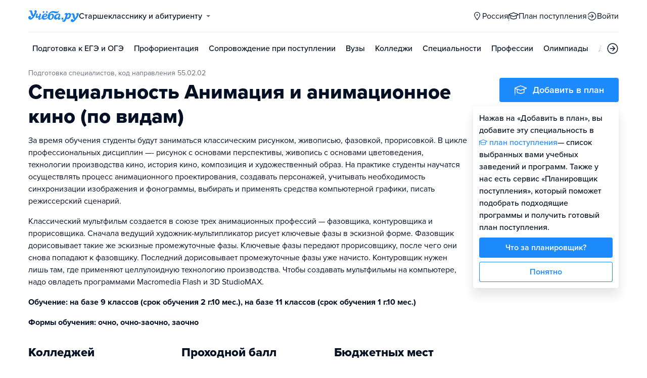

--- FILE ---
content_type: text/html; charset=utf-8
request_url: https://abakan.ucheba.ru/for-abiturients/speciality/55223
body_size: 23574
content:
<!DOCTYPE html><html lang="ru" style="overflow-y:auto;overflow-x:hidden"><head><meta property="og:type" content="website"/><meta property="og:image" content="https://www.ucheba.ru/pix/upload/articles/img__og_ucheba.png"/><meta property="og:image:alt" content="Учёба.ру"/><meta property="og:image:width" content="958"/><meta property="og:image:height" content="503"/><meta property="og:locale" content="ru_RU"/><meta property="og:site_name" content="Учёба.ру"/><meta name="viewport" content="width=device-width, user-scalable=no"/><meta name="theme-color" content="#ffffff"/><meta name="yandex-verification" content="1d57e9083ac15d2a"/><meta name="verify-admitad" content="0858ab3f58"/><meta charSet="utf-8"/><meta http-equiv="x-ua-compatible" content="ie=edge"/><title>Специальность Анимация и анимационное кино (по видам), 55.02.02, профили, экзамены ЕГЭ, проходные баллы и стоимость обучения</title><meta name="robots" content="index,follow"/><meta name="googlebot" content="index,follow"/><meta name="description" content="За время обучения студенты будут заниматься классическим рисунком, живописью, фазовкой, прорисовкой. В цикле профессиональных дисциплин —- рисунок с основами перспективы, живопись с основами цветоведения, технологии производства кино, история кино, композиция и художественный образ. На практике с..."/><meta property="og:title" content="Специальность Анимация и анимационное кино (по видам), 55.02.02, профили, экзамены ЕГЭ, проходные баллы и стоимость обучения"/><meta property="og:description" content="За время обучения студенты будут заниматься классическим рисунком, живописью, фазовкой, прорисовкой. В цикле профессиональных дисциплин —- рисунок с основами перспективы, живопись с основами цветоведения, технологии производства кино, история кино, композиция и художественный образ. На практике с..."/><meta name="next-head-count" content="19"/><link rel="icon" type="image/png" href="/favicon.png"/><link rel="shortcut icon" href="/favicon.ico"/><link rel="icon" type="image/svg+xml" href="/favicon.svg"/><script type="text/javascript" src="https://api.flocktory.com/v2/loader.js?site_id=5380" async=""></script><link rel="preload" href="/_next/static/css/ff138773ce3b4b17.css" as="style"/><link rel="stylesheet" href="/_next/static/css/ff138773ce3b4b17.css" data-n-g=""/><link rel="preload" href="/_next/static/css/dc73d500b456ffa8.css" as="style"/><link rel="stylesheet" href="/_next/static/css/dc73d500b456ffa8.css" data-n-p=""/><noscript data-n-css=""></noscript><script defer="" nomodule="" src="/_next/static/chunks/polyfills-78c92fac7aa8fdd8.js"></script><script defer="" src="/_next/static/chunks/10157.a471727de97005d6.js"></script><script defer="" src="/_next/static/chunks/27145.e02e24ded878f40d.js"></script><script src="/_next/static/chunks/webpack-99036092a24cfeb6.js" defer=""></script><script src="/_next/static/chunks/framework-f81e7ae1133b8bb2.js" defer=""></script><script src="/_next/static/chunks/main-f4ee46ec557b3957.js" defer=""></script><script src="/_next/static/chunks/pages/_app-fde4d27cea94f9fb.js" defer=""></script><script src="/_next/static/chunks/35096-fed0d649dffc12f2.js" defer=""></script><script src="/_next/static/chunks/89430-e68c6ca0e84cd259.js" defer=""></script><script src="/_next/static/chunks/15374-ff02da4390ad7bb9.js" defer=""></script><script src="/_next/static/chunks/55823-3ba4f0794fb7ea68.js" defer=""></script><script src="/_next/static/chunks/83089-3b4bfb537c275f68.js" defer=""></script><script src="/_next/static/chunks/71112-6fb00a3985588400.js" defer=""></script><script src="/_next/static/chunks/5312-cc9c8a2a2ec8c972.js" defer=""></script><script src="/_next/static/chunks/6090-5f7a9d0edf9f5173.js" defer=""></script><script src="/_next/static/chunks/11014-a6edb5833f32e2f0.js" defer=""></script><script src="/_next/static/chunks/55858-50b255a5a39f55bb.js" defer=""></script><script src="/_next/static/chunks/38039-8e2f9e5a6e9fb4b0.js" defer=""></script><script src="/_next/static/chunks/74930-a6341475c4100ad5.js" defer=""></script><script src="/_next/static/chunks/85990-e90dab203ec60fef.js" defer=""></script><script src="/_next/static/chunks/25603-7fc9f3e3e6e91db4.js" defer=""></script><script src="/_next/static/chunks/pages/for-abiturients/speciality/%5Bid%5D/desktop-da25e4d6c92d50ac.js" defer=""></script><script src="/_next/static/XtLluMhC0lH2-fZ7Oz30_/_buildManifest.js" defer=""></script><script src="/_next/static/XtLluMhC0lH2-fZ7Oz30_/_ssgManifest.js" defer=""></script><style data-styled="" data-styled-version="5.3.11">@font-face{font-family:'proxima-nova';src:url('https://use.typekit.net/af/949f99/00000000000000003b9b3068/27/l?primer=3a6076633bc77831ac9fb811601de898b4ca8cd1e0aff02d16b23a013090f4db&fvd=n7&v=3') format('woff2'),url('https://use.typekit.net/af/949f99/00000000000000003b9b3068/27/d?primer=3a6076633bc77831ac9fb811601de898b4ca8cd1e0aff02d16b23a013090f4db&fvd=n7&v=3') format('woff'),url('https://use.typekit.net/af/949f99/00000000000000003b9b3068/27/a?primer=3a6076633bc77831ac9fb811601de898b4ca8cd1e0aff02d16b23a013090f4db&fvd=n7&v=3') format('opentype');font-display:swap;font-style:normal;font-weight:700;}/*!sc*/
@font-face{font-family:'proxima-nova';src:url('https://use.typekit.net/af/d82519/00000000000000003b9b306a/27/l?primer=3a6076633bc77831ac9fb811601de898b4ca8cd1e0aff02d16b23a013090f4db&fvd=n8&v=3') format('woff2'),url('https://use.typekit.net/af/d82519/00000000000000003b9b306a/27/d?primer=3a6076633bc77831ac9fb811601de898b4ca8cd1e0aff02d16b23a013090f4db&fvd=n8&v=3') format('woff'),url('https://use.typekit.net/af/d82519/00000000000000003b9b306a/27/a?primer=3a6076633bc77831ac9fb811601de898b4ca8cd1e0aff02d16b23a013090f4db&fvd=n8&v=3') format('opentype');font-display:swap;font-style:normal;font-weight:800;}/*!sc*/
@font-face{font-family:'proxima-nova';src:url('https://use.typekit.net/af/576d53/00000000000000003b9b3066/27/l?primer=3a6076633bc77831ac9fb811601de898b4ca8cd1e0aff02d16b23a013090f4db&fvd=n6&v=3') format('woff2'),url('https://use.typekit.net/af/576d53/00000000000000003b9b3066/27/d?primer=3a6076633bc77831ac9fb811601de898b4ca8cd1e0aff02d16b23a013090f4db&fvd=n6&v=3') format('woff'),url('https://use.typekit.net/af/576d53/00000000000000003b9b3066/27/a?primer=3a6076633bc77831ac9fb811601de898b4ca8cd1e0aff02d16b23a013090f4db&fvd=n6&v=3') format('opentype');font-display:swap;font-style:normal;font-weight:600;}/*!sc*/
@font-face{font-family:'proxima-nova';src:url('https://use.typekit.net/af/705e94/00000000000000003b9b3062/27/l?primer=3a6076633bc77831ac9fb811601de898b4ca8cd1e0aff02d16b23a013090f4db&fvd=n4&v=3') format('woff2'),url('https://use.typekit.net/af/705e94/00000000000000003b9b3062/27/d?primer=3a6076633bc77831ac9fb811601de898b4ca8cd1e0aff02d16b23a013090f4db&fvd=n4&v=3') format('woff'),url('https://use.typekit.net/af/705e94/00000000000000003b9b3062/27/a?primer=3a6076633bc77831ac9fb811601de898b4ca8cd1e0aff02d16b23a013090f4db&fvd=n4&v=3') format('opentype');font-display:swap;font-style:normal;font-weight:400;}/*!sc*/
@font-face{font-family:'proxima-nova';src:url('https://use.typekit.net/af/6e816b/00000000000000003b9b3064/27/l?primer=3a6076633bc77831ac9fb811601de898b4ca8cd1e0aff02d16b23a013090f4db&fvd=n5&v=3') format('woff2'),url('https://use.typekit.net/af/6e816b/00000000000000003b9b3064/27/d?primer=3a6076633bc77831ac9fb811601de898b4ca8cd1e0aff02d16b23a013090f4db&fvd=n5&v=3') format('woff'),url('https://use.typekit.net/af/6e816b/00000000000000003b9b3064/27/a?primer=3a6076633bc77831ac9fb811601de898b4ca8cd1e0aff02d16b23a013090f4db&fvd=n5&v=3') format('opentype');font-display:swap;font-style:normal;font-weight:500;}/*!sc*/
html{line-height:1.15;-webkit-text-size-adjust:100%;}/*!sc*/
body{margin:0;}/*!sc*/
main{display:block;}/*!sc*/
h1{font-size:2em;margin:0.67em 0;}/*!sc*/
hr{box-sizing:content-box;height:0;overflow:visible;}/*!sc*/
pre{font-family:monospace,monospace;font-size:1em;}/*!sc*/
a{background-color:transparent;}/*!sc*/
abbr[title]{border-bottom:none;-webkit-text-decoration:underline;text-decoration:underline;-webkit-text-decoration:underline dotted;text-decoration:underline dotted;}/*!sc*/
b,strong{font-weight:bolder;}/*!sc*/
code,kbd,samp{font-family:monospace,monospace;font-size:1em;}/*!sc*/
small{font-size:80%;}/*!sc*/
sub,sup{font-size:75%;line-height:0;position:relative;vertical-align:baseline;}/*!sc*/
sub{bottom:-0.25em;}/*!sc*/
sup{top:-0.5em;}/*!sc*/
img{border-style:none;}/*!sc*/
button,input,optgroup,select,textarea{font-family:inherit;font-size:100%;line-height:1.15;margin:0;}/*!sc*/
button,input{overflow:visible;}/*!sc*/
button,select{text-transform:none;}/*!sc*/
button,[type="button"],[type="reset"],[type="submit"]{-webkit-appearance:button;}/*!sc*/
button::-moz-focus-inner,[type="button"]::-moz-focus-inner,[type="reset"]::-moz-focus-inner,[type="submit"]::-moz-focus-inner{border-style:none;padding:0;}/*!sc*/
button:-moz-focusring,[type="button"]:-moz-focusring,[type="reset"]:-moz-focusring,[type="submit"]:-moz-focusring{outline:1px dotted ButtonText;}/*!sc*/
fieldset{padding:0.35em 0.75em 0.625em;}/*!sc*/
legend{box-sizing:border-box;color:inherit;display:table;max-width:100%;padding:0;white-space:normal;}/*!sc*/
progress{vertical-align:baseline;}/*!sc*/
textarea{overflow:auto;}/*!sc*/
[type="checkbox"],[type="radio"]{box-sizing:border-box;padding:0;}/*!sc*/
[type="number"]::-webkit-inner-spin-button,[type="number"]::-webkit-outer-spin-button{height:auto;}/*!sc*/
[type="search"]{-webkit-appearance:textfield;outline-offset:-2px;}/*!sc*/
[type="search"]::-webkit-search-decoration{-webkit-appearance:none;}/*!sc*/
::-webkit-file-upload-button{-webkit-appearance:button;font:inherit;}/*!sc*/
details{display:block;}/*!sc*/
summary{display:list-item;}/*!sc*/
template{display:none;}/*!sc*/
[hidden]{display:none;}/*!sc*/
*,*::before,*::after{box-sizing:border-box;outline:none;}/*!sc*/
html,body{min-height:100vh;}/*!sc*/
body{color:rgba(3,15,35,1);font-family:proxima-nova,Arial,Helvetica,sans-serif;font-feature-settings:'liga','kern';-webkit-font-smoothing:antialiased;-moz-osx-font-smoothing:grayscale;-ms-text-size-adjust:100%;-webkit-text-size-adjust:100%;font-size:16px;font-weight:400;line-height:24px;min-width:1024px;}/*!sc*/
@media (max-width:768px){body{overflow-x:hidden !important;overflow-y:auto !important;}}/*!sc*/
#__next{min-height:100vh;display:-webkit-box;display:-webkit-flex;display:-ms-flexbox;display:flex;-webkit-box-pack:center;-webkit-justify-content:center;-ms-flex-pack:center;justify-content:center;}/*!sc*/
h1,h2,h3,h4,h5,h6{margin:0;}/*!sc*/
h1{font-size:40px;font-weight:800;line-height:48px;}/*!sc*/
h2{font-size:32px;font-weight:800;line-height:40px;}/*!sc*/
h3{font-size:24px;font-weight:800;line-height:32px;}/*!sc*/
h4{font-size:18px;font-weight:700;line-height:24px;}/*!sc*/
h5{font-size:16px;font-weight:700;line-height:24px;}/*!sc*/
h6{font-size:14px;font-weight:700;line-height:22px;}/*!sc*/
a{-webkit-text-decoration:none;text-decoration:none;color:rgba(29,138,254,1);cursor:pointer;}/*!sc*/
a:hover{color:rgba(0,100,206,1);}/*!sc*/
p{margin-top:0;margin-bottom:16px;}/*!sc*/
menu{list-style-type:initial;margin-block-start:0;margin-block-end:0;margin-inline-start:0;margin-inline-end:0;padding-inline-start:0;}/*!sc*/
img{display:block;}/*!sc*/
ul{padding-left:18px;list-style:none;}/*!sc*/
button{border:none;}/*!sc*/
.lg_touch_frame_video .lg-video{padding-bottom:180%!important;}/*!sc*/
.overflow_hidden{overflow-y:hidden!important;overflow-x:hidden!important;}/*!sc*/
data-styled.g2[id="sc-global-kApfXw1"]{content:"sc-global-kApfXw1,"}/*!sc*/
.caWrXG{-webkit-box-flex:1;-webkit-flex-grow:1;-ms-flex-positive:1;flex-grow:1;}/*!sc*/
data-styled.g3[id="Layout__Body-sc-1527ea75-0"]{content:"caWrXG,"}/*!sc*/
.bnWjaY{-webkit-box-flex:1;-webkit-flex-grow:1;-ms-flex-positive:1;flex-grow:1;display:-webkit-box;display:-webkit-flex;display:-ms-flexbox;display:flex;-webkit-flex-direction:column;-ms-flex-direction:column;flex-direction:column;background-color:inherit;}/*!sc*/
data-styled.g4[id="Layout__Content-sc-1527ea75-1"]{content:"bnWjaY,"}/*!sc*/
.cSsnze{display:-webkit-box;display:-webkit-flex;display:-ms-flexbox;display:flex;-webkit-flex-direction:column;-ms-flex-direction:column;flex-direction:column;-webkit-box-pack:justify;-webkit-justify-content:space-between;-ms-flex-pack:justify;justify-content:space-between;min-height:100%;width:100%;}/*!sc*/
data-styled.g5[id="Layout__Main-sc-1527ea75-2"]{content:"cSsnze,"}/*!sc*/
.kCqjdA{padding-left:16px;padding-right:16px;margin-left:auto;margin-right:auto;}/*!sc*/
data-styled.g6[id="Container-styles__Block-sc-781e1a24-0"]{content:"kCqjdA,"}/*!sc*/
@media (min-width:1200px){.cubfDn{width:1200px;}}/*!sc*/
@media (max-width:1199px){.cubfDn{width:1024px;}}/*!sc*/
data-styled.g7[id="Container-styles__Block-sc-30741d72-0"]{content:"cubfDn,"}/*!sc*/
.igjckf{color:rgba(29,138,254,1);width:100px;height:undefined;}/*!sc*/
data-styled.g8[id="Logo__Block-sc-b7472283-0"]{content:"igjckf,"}/*!sc*/
.laTjAZ{color:rgba(29,138,254,1);width:100px;height:24px;opacity:1;}/*!sc*/
.jzmHVS{width:24px;height:24px;opacity:1;}/*!sc*/
.ggfAKy{width:20px;height:20px;opacity:1;}/*!sc*/
data-styled.g9[id="Icon-styles__Block-sc-4ba289c7-0"]{content:"laTjAZ,jzmHVS,ggfAKy,"}/*!sc*/
.ghwGGh{word-break:break-word;text-align:left;color:rgba(3,15,35,1);}/*!sc*/
.ghwGGh:first-letter{text-transform:uppercase;}/*!sc*/
.ghwGGh li{list-style:initial;}/*!sc*/
.cdIdOp{word-break:break-word;}/*!sc*/
.cdIdOp li{list-style:initial;}/*!sc*/
.llzwHL{word-break:break-word;color:rgba(3,15,35,0.6);}/*!sc*/
.llzwHL:first-letter{text-transform:uppercase;}/*!sc*/
.llzwHL li{list-style:initial;}/*!sc*/
.jMwaCN{word-break:break-word;font-weight:700;}/*!sc*/
.jMwaCN li{list-style:initial;}/*!sc*/
.iSHYER{word-break:break-word;font-weight:600;white-space:nowrap;overflow:hidden;text-overflow:ellipsis;}/*!sc*/
.iSHYER li{list-style:initial;}/*!sc*/
.cffKdo{word-break:break-word;white-space:nowrap;overflow:hidden;text-overflow:ellipsis;}/*!sc*/
.cffKdo li{list-style:initial;}/*!sc*/
.cWtIAY{word-break:break-word;font-weight:800;font-size:32px;line-height:40px;}/*!sc*/
.cWtIAY li{list-style:initial;}/*!sc*/
.dWcxtV{word-break:break-word;font-weight:700;font-size:18px;line-height:24px;color:rgba(255,255,255,1);}/*!sc*/
.dWcxtV li{list-style:initial;}/*!sc*/
.esFwQB{word-break:break-word;font-weight:600;font-size:16px;}/*!sc*/
.esFwQB li{list-style:initial;}/*!sc*/
.kjbUnA{word-break:break-word;font-size:16px;color:rgba(29,138,254,1);}/*!sc*/
.kjbUnA li{list-style:initial;}/*!sc*/
.bvuvGg{word-break:break-word;font-size:16px;color:rgba(3,15,35,0.4);}/*!sc*/
.bvuvGg li{list-style:initial;}/*!sc*/
.JMQLV{word-break:break-word;font-weight:600;font-size:16px;line-height:24px;color:rgba(255,106,0,1);}/*!sc*/
.JMQLV li{list-style:initial;}/*!sc*/
.dDQYaJ{word-break:break-word;font-weight:700;font-size:24px;line-height:32px;color:rgba(29,138,254,1);}/*!sc*/
.dDQYaJ li{list-style:initial;}/*!sc*/
.deqPNl{word-break:break-word;}/*!sc*/
.deqPNl:first-letter{text-transform:uppercase;}/*!sc*/
.deqPNl li{list-style:initial;}/*!sc*/
.hfWQfi{word-break:break-word;font-weight:700;font-size:18px;}/*!sc*/
.hfWQfi li{list-style:initial;}/*!sc*/
data-styled.g10[id="Text-styles__Block-sc-f5d4cf80-0"]{content:"ghwGGh,cdIdOp,llzwHL,jMwaCN,iSHYER,cffKdo,cWtIAY,dWcxtV,esFwQB,kjbUnA,bvuvGg,JMQLV,dDQYaJ,deqPNl,hfWQfi,"}/*!sc*/
.JbnpX{display:-webkit-box;display:-webkit-flex;display:-ms-flexbox;display:flex;}/*!sc*/
data-styled.g12[id="Button-styles__Inner-sc-34bf928e-0"]{content:"JbnpX,"}/*!sc*/
.eMGiKt{display:-webkit-inline-box;display:-webkit-inline-flex;display:-ms-inline-flexbox;display:inline-flex;-webkit-box-pack:center;-webkit-justify-content:center;-ms-flex-pack:center;justify-content:center;-webkit-align-items:center;-webkit-box-align:center;-ms-flex-align:center;align-items:center;margin-right:12px;}/*!sc*/
data-styled.g14[id="Button-styles__Icon-sc-34bf928e-2"]{content:"eMGiKt,"}/*!sc*/
.jWxLQT{cursor:pointer;border-radius:4px;-webkit-text-decoration:none;text-decoration:none;display:-webkit-inline-box;display:-webkit-inline-flex;display:-ms-inline-flexbox;display:inline-flex;-webkit-box-pack:center;-webkit-justify-content:center;-ms-flex-pack:center;justify-content:center;text-align:center;-webkit-align-items:center;-webkit-box-align:center;-ms-flex-align:center;align-items:center;-webkit-transition:0.15s;transition:0.15s;border:none;touch-action:manipulation;font-weight:600;position:relative;-webkit-tap-highlight-color:transparent;-webkit-touch-callout:none;-webkit-user-select:none;-moz-user-select:none;-ms-user-select:none;user-select:none;background-color:rgba(0,0,0,0);color:rgba(3,15,35,1);background-color:rgba(3,15,35,1);color:rgba(255,255,255,1);padding:8px 16px;font-size:16px;line-height:24px;height:40px;padding-left:0;padding-right:0;color:rgba(29,138,254,1);background-color:transparent;color:rgba(3,15,35,1);-webkit-box-pack:center;-webkit-justify-content:center;-ms-flex-pack:center;justify-content:center;, height:auto;padding:0;}/*!sc*/
@media (hover:hover){.jWxLQT:hover{background-color:rgba(0,0,0,0);color:rgba(3,15,35,1);}}/*!sc*/
@media (hover:none){.jWxLQT:active{background-color:rgba(0,0,0,0);color:rgba(3,15,35,1);}}/*!sc*/
@media (hover:hover){.jWxLQT:hover{background-color:rgba(3,15,35,1);color:rgba(255,255,255,1);}}/*!sc*/
@media (hover:none){.jWxLQT:active{background-color:rgba(3,15,35,1);color:rgba(255,255,255,1);}}/*!sc*/
.jWxLQT:hover{color:rgba(0,100,206,1);}/*!sc*/
@media (hover:hover){.jWxLQT:hover{background-color:transparent;box-shadow:none;}}/*!sc*/
@media (hover:none){.jWxLQT:active{background-color:transparent;box-shadow:none;}}/*!sc*/
.jWxLQT:hover{color:rgba(0,100,206,1);}/*!sc*/
.jWxLQT:disabled,.jWxLQT:hover:disabled{background-color:rgba(3,15,35,.05);}/*!sc*/
.bSUsoD{cursor:pointer;border-radius:4px;-webkit-text-decoration:none;text-decoration:none;display:-webkit-inline-box;display:-webkit-inline-flex;display:-ms-inline-flexbox;display:inline-flex;-webkit-box-pack:center;-webkit-justify-content:center;-ms-flex-pack:center;justify-content:center;text-align:center;-webkit-align-items:center;-webkit-box-align:center;-ms-flex-align:center;align-items:center;-webkit-transition:0.15s;transition:0.15s;border:none;touch-action:manipulation;font-weight:600;position:relative;-webkit-tap-highlight-color:transparent;-webkit-touch-callout:none;-webkit-user-select:none;-moz-user-select:none;-ms-user-select:none;user-select:none;background-color:rgba(0,0,0,0);color:rgba(3,15,35,1);padding:8px;font-size:16px;line-height:24px;height:24px;-webkit-box-pack:center;-webkit-justify-content:center;-ms-flex-pack:center;justify-content:center;}/*!sc*/
@media (hover:hover){.bSUsoD:hover{background-color:rgba(0,0,0,0);color:rgba(3,15,35,1);}}/*!sc*/
@media (hover:none){.bSUsoD:active{background-color:rgba(0,0,0,0);color:rgba(3,15,35,1);}}/*!sc*/
.bSUsoD:disabled,.bSUsoD:hover:disabled{background-color:rgba(3,15,35,.05);}/*!sc*/
.cbxahG{cursor:pointer;border-radius:4px;-webkit-text-decoration:none;text-decoration:none;display:-webkit-inline-box;display:-webkit-inline-flex;display:-ms-inline-flexbox;display:inline-flex;-webkit-box-pack:center;-webkit-justify-content:center;-ms-flex-pack:center;justify-content:center;text-align:center;-webkit-align-items:center;-webkit-box-align:center;-ms-flex-align:center;align-items:center;-webkit-transition:0.15s;transition:0.15s;border:none;touch-action:manipulation;font-weight:600;position:relative;-webkit-tap-highlight-color:transparent;-webkit-touch-callout:none;-webkit-user-select:none;-moz-user-select:none;-ms-user-select:none;user-select:none;background-color:rgba(0,0,0,0);color:rgba(3,15,35,1);background-color:rgba(255,229,84,1);color:rgba(3,15,35,1);padding:12px 20px;font-size:18px;line-height:24px;height:48px;display:-webkit-box;display:-webkit-flex;display:-ms-flexbox;display:flex;width:100%;padding-left:0;padding-right:0;-webkit-box-pack:center;-webkit-justify-content:center;-ms-flex-pack:center;justify-content:center;}/*!sc*/
@media (hover:hover){.cbxahG:hover{background-color:rgba(0,0,0,0);color:rgba(3,15,35,1);}}/*!sc*/
@media (hover:none){.cbxahG:active{background-color:rgba(0,0,0,0);color:rgba(3,15,35,1);}}/*!sc*/
@media (hover:hover){.cbxahG:hover{background-color:rgba(255,206,8,1);color:rgba(3,15,35,1);}}/*!sc*/
@media (hover:none){.cbxahG:active{background-color:rgba(255,206,8,1);color:rgba(3,15,35,1);}}/*!sc*/
.cbxahG:disabled,.cbxahG:hover:disabled{background-color:rgba(3,15,35,.05);}/*!sc*/
.jwNaBh{cursor:pointer;border-radius:4px;-webkit-text-decoration:none;text-decoration:none;display:-webkit-inline-box;display:-webkit-inline-flex;display:-ms-inline-flexbox;display:inline-flex;-webkit-box-pack:center;-webkit-justify-content:center;-ms-flex-pack:center;justify-content:center;text-align:center;-webkit-align-items:center;-webkit-box-align:center;-ms-flex-align:center;align-items:center;-webkit-transition:0.15s;transition:0.15s;border:none;touch-action:manipulation;font-weight:600;position:relative;-webkit-tap-highlight-color:transparent;-webkit-touch-callout:none;-webkit-user-select:none;-moz-user-select:none;-ms-user-select:none;user-select:none;background-color:rgba(0,0,0,0);color:rgba(3,15,35,1);background-color:rgba(29,138,254,1);color:rgba(255,255,255,1);background-color:transparent;box-shadow:inset 0 0 0 1px rgba(29,138,254,1);color:rgba(29,138,254,1);padding:12px 20px;font-size:18px;line-height:24px;height:48px;display:-webkit-box;display:-webkit-flex;display:-ms-flexbox;display:flex;width:100%;padding-left:0;padding-right:0;-webkit-box-pack:center;-webkit-justify-content:center;-ms-flex-pack:center;justify-content:center;}/*!sc*/
@media (hover:hover){.jwNaBh:hover{background-color:rgba(0,0,0,0);color:rgba(3,15,35,1);}}/*!sc*/
@media (hover:none){.jwNaBh:active{background-color:rgba(0,0,0,0);color:rgba(3,15,35,1);}}/*!sc*/
@media (hover:hover){.jwNaBh:hover{background-color:rgba(0,100,206,1);color:rgba(255,255,255,1);}}/*!sc*/
@media (hover:none){.jwNaBh:active{background-color:rgba(0,100,206,1);color:rgba(255,255,255,1);}}/*!sc*/
.jwNaBh svg{fill:rgba(29,138,254,1);}/*!sc*/
@media (hover:hover){.jwNaBh:hover{background-color:transparent;box-shadow:inset 0 0 0 1px rgba(0,100,206,1);color:rgba(0,100,206,1);}.jwNaBh:hover svg{fill:rgba(0,100,206,1);}}/*!sc*/
@media (hover:none){.jwNaBh:active{background-color:transparent;box-shadow:inset 0 0 0 1px rgba(0,100,206,1);color:rgba(0,100,206,1);}.jwNaBh:active svg{fill:rgba(0,100,206,1);}}/*!sc*/
.jwNaBh:disabled,.jwNaBh:hover:disabled{background-color:rgba(3,15,35,.05);}/*!sc*/
.fhupjM{cursor:pointer;border-radius:4px;-webkit-text-decoration:none;text-decoration:none;display:-webkit-inline-box;display:-webkit-inline-flex;display:-ms-inline-flexbox;display:inline-flex;-webkit-box-pack:center;-webkit-justify-content:center;-ms-flex-pack:center;justify-content:center;text-align:center;-webkit-align-items:center;-webkit-box-align:center;-ms-flex-align:center;align-items:center;-webkit-transition:0.15s;transition:0.15s;border:none;touch-action:manipulation;font-weight:600;position:relative;-webkit-tap-highlight-color:transparent;-webkit-touch-callout:none;-webkit-user-select:none;-moz-user-select:none;-ms-user-select:none;user-select:none;background-color:rgba(0,0,0,0);color:rgba(3,15,35,1);background-color:rgba(29,138,254,1);color:rgba(255,255,255,1);padding:12px 20px;font-size:18px;line-height:24px;height:48px;display:-webkit-box;display:-webkit-flex;display:-ms-flexbox;display:flex;width:100%;padding-left:0;padding-right:0;-webkit-box-pack:center;-webkit-justify-content:center;-ms-flex-pack:center;justify-content:center;}/*!sc*/
@media (hover:hover){.fhupjM:hover{background-color:rgba(0,0,0,0);color:rgba(3,15,35,1);}}/*!sc*/
@media (hover:none){.fhupjM:active{background-color:rgba(0,0,0,0);color:rgba(3,15,35,1);}}/*!sc*/
@media (hover:hover){.fhupjM:hover{background-color:rgba(0,100,206,1);color:rgba(255,255,255,1);}}/*!sc*/
@media (hover:none){.fhupjM:active{background-color:rgba(0,100,206,1);color:rgba(255,255,255,1);}}/*!sc*/
.fhupjM:disabled,.fhupjM:hover:disabled{background-color:rgba(3,15,35,.05);}/*!sc*/
data-styled.g15[id="Button-styles__Block-sc-34bf928e-3"]{content:"jWxLQT,bSUsoD,cbxahG,jwNaBh,fhupjM,"}/*!sc*/
.kgquOZ a{margin-right:12px;}/*!sc*/
.kgquOZ a:last-child{margin-right:0;}/*!sc*/
data-styled.g17[id="Footer__FooterLinks-sc-e3e1f100-1"]{content:"kgquOZ,"}/*!sc*/
.cVvHho{display:-webkit-box;display:-webkit-flex;display:-ms-flexbox;display:flex;-webkit-align-items:center;-webkit-box-align:center;-ms-flex-align:center;align-items:center;}/*!sc*/
.cVvHho a{margin-right:16px;height:24px;}/*!sc*/
.cVvHho a:last-child{margin-right:0;}/*!sc*/
data-styled.g18[id="Footer__SocialLinks-sc-e3e1f100-2"]{content:"cVvHho,"}/*!sc*/
.epxVty{display:-webkit-box;display:-webkit-flex;display:-ms-flexbox;display:flex;-webkit-box-pack:justify;-webkit-justify-content:space-between;-ms-flex-pack:justify;justify-content:space-between;-webkit-align-items:center;-webkit-box-align:center;-ms-flex-align:center;align-items:center;padding-top:24px;padding-bottom:24px;border-top:1px solid rgba(3,15,35,0.15);}/*!sc*/
data-styled.g19[id="Footer__Inner-sc-e3e1f100-3"]{content:"epxVty,"}/*!sc*/
.dkhVvt{background-color:rgba(247,249,252,1);}/*!sc*/
.dkhVvt div,.dkhVvt a,.dkhVvt a:hover{color:rgba(3,15,35,1);}/*!sc*/
.dkhVvt .Footer__SocialLinks-sc-e3e1f100-2 svg{color:rgba(3,15,35,1);opacity:0.7;}/*!sc*/
data-styled.g20[id="Footer__Block-sc-e3e1f100-4"]{content:"dkhVvt,"}/*!sc*/
.XKzwM{width:100%;display:-webkit-box;display:-webkit-flex;display:-ms-flexbox;display:flex;-webkit-column-gap:50px;column-gap:50px;padding:32px 0;}/*!sc*/
data-styled.g21[id="Footer__TopBlock-sc-e3e1f100-5"]{content:"XKzwM,"}/*!sc*/
.hhsCzG{width:33.333%;display:-webkit-box;display:-webkit-flex;display:-ms-flexbox;display:flex;-webkit-flex-direction:column;-ms-flex-direction:column;flex-direction:column;}/*!sc*/
data-styled.g23[id="Footer__Column-sc-e3e1f100-7"]{content:"hhsCzG,"}/*!sc*/
.fNPTji{font-size:24px;font-weight:bold;line-height:32px;}/*!sc*/
data-styled.g24[id="Footer__Title-sc-e3e1f100-8"]{content:"fNPTji,"}/*!sc*/
.jtqIfB{display:-webkit-box;display:-webkit-flex;display:-ms-flexbox;display:flex;-webkit-flex-wrap:wrap;-ms-flex-wrap:wrap;flex-wrap:wrap;gap:8px;margin:8px 0;}/*!sc*/
.jtqIfB a:nth-child(n + 7){display:none;}/*!sc*/
data-styled.g25[id="Footer__Links-sc-e3e1f100-9"]{content:"jtqIfB,"}/*!sc*/
.ffzpDg{width:100%;color:#030f2380 !important;font-size:16px;line-height:1.5;cursor:pointer;text-align:unset;}/*!sc*/
data-styled.g26[id="Footer__ShowAllLinks-sc-e3e1f100-10"]{content:"ffzpDg,"}/*!sc*/
.eoWGAM{padding:32px 0 24px;display:-webkit-box;display:-webkit-flex;display:-ms-flexbox;display:flex;-webkit-box-pack:justify;-webkit-justify-content:space-between;-ms-flex-pack:justify;justify-content:space-between;-webkit-align-items:center;-webkit-box-align:center;-ms-flex-align:center;align-items:center;border-bottom:1px solid rgba(3,15,35,0.15);}/*!sc*/
data-styled.g30[id="Footer__TopWrapper-sc-390e7b7c-2"]{content:"eoWGAM,"}/*!sc*/
.hViVna{display:-webkit-box;display:-webkit-flex;display:-ms-flexbox;display:flex;-webkit-align-items:center;-webkit-box-align:center;-ms-flex-align:center;align-items:center;gap:8px;}/*!sc*/
data-styled.g31[id="Footer__ButtonWrapper-sc-390e7b7c-3"]{content:"hViVna,"}/*!sc*/
.EQRid{font-weight:500;}/*!sc*/
data-styled.g44[id="Dropdown-styles__Title-sc-ad5d58f0-0"]{content:"EQRid,"}/*!sc*/
.hQocTe{margin-left:8px;-webkit-transition:0.15s;transition:0.15s;opacity:0.6;width:0;height:0;border-left:4px solid transparent;border-right:4px solid transparent;border-top:4px solid rgba(3,15,35,1);}/*!sc*/
data-styled.g45[id="Dropdown-styles__Icon-sc-ad5d58f0-1"]{content:"hQocTe,"}/*!sc*/
.bJcoHA{display:-webkit-box;display:-webkit-flex;display:-ms-flexbox;display:flex;-webkit-align-items:center;-webkit-box-align:center;-ms-flex-align:center;align-items:center;-webkit-box-pack:start !important;-webkit-justify-content:flex-start !important;-ms-flex-pack:start !important;justify-content:flex-start !important;color:rgba(3,15,35,1);}/*!sc*/
.bJcoHA:hover{color:rgba(0,100,206,1);}/*!sc*/
.bJcoHA:hover .Dropdown-styles__Icon-sc-ad5d58f0-1{width:0;height:0;border-left:4px solid transparent;border-right:4px solid transparent;border-top:4px solid;}/*!sc*/
data-styled.g46[id="Dropdown-styles__Link-sc-ad5d58f0-2"]{content:"bJcoHA,"}/*!sc*/
.bjCPSR{display:-webkit-box;display:-webkit-flex;display:-ms-flexbox;display:flex;-webkit-align-items:center;-webkit-box-align:center;-ms-flex-align:center;align-items:center;}/*!sc*/
data-styled.g47[id="Dropdown-styles__LinkLeft-sc-ad5d58f0-3"]{content:"bjCPSR,"}/*!sc*/
.qHDll{display:-webkit-box;display:-webkit-flex;display:-ms-flexbox;display:flex;-webkit-align-items:center;-webkit-box-align:center;-ms-flex-align:center;align-items:center;}/*!sc*/
data-styled.g48[id="Dropdown-styles__LinkRight-sc-ad5d58f0-4"]{content:"qHDll,"}/*!sc*/
.dectny{cursor:pointer;display:block;}/*!sc*/
data-styled.g50[id="Dropdown-styles__Activator-sc-ad5d58f0-6"]{content:"dectny,"}/*!sc*/
.blmqUj{position:relative;display:inline-block;font-size:16px;font-weight:400;line-height:24px;}/*!sc*/
data-styled.g51[id="Dropdown-styles__Block-sc-ad5d58f0-7"]{content:"blmqUj,"}/*!sc*/
.eNayZo{margin-top:16px;}/*!sc*/
.klpOuC{margin-top:32px;}/*!sc*/
.bJMDaf{margin-top:8px;}/*!sc*/
.caGUqV{margin-top:64px;}/*!sc*/
.dTBHbQ{margin-top:12px;}/*!sc*/
.bjVCYh{margin-top:20px;}/*!sc*/
data-styled.g53[id="Spacing__Block-sc-b2a28cfe-0"]{content:"eNayZo,klpOuC,bJMDaf,caGUqV,dTBHbQ,bjVCYh,"}/*!sc*/
.hNIYi{margin-right:4px;line-height:1.38;}/*!sc*/
.hNIYi button,.hNIYi a{padding-top:16px;padding-bottom:16px;font-weight:500;-webkit-transition:0.15s;transition:0.15s;color:rgba(3,15,35,1);width:-webkit-max-content;width:-moz-max-content;width:max-content;}/*!sc*/
.hNIYi button:hover,.hNIYi a:hover{color:rgba(0,100,206,1);}/*!sc*/
.hNIYi:last-child{margin-right:0;}/*!sc*/
data-styled.g54[id="Navigation-styles__Item-sc-4215562-0"]{content:"hNIYi,"}/*!sc*/
.cVAArq{display:-webkit-box;display:-webkit-flex;display:-ms-flexbox;display:flex;-webkit-align-items:center;-webkit-box-align:center;-ms-flex-align:center;align-items:center;overflow-y:hidden;list-style:none;margin:0;padding-left:0;}/*!sc*/
.cVAArq::-webkit-scrollbar{display:none;}/*!sc*/
data-styled.g55[id="Navigation-styles__List-sc-4215562-1"]{content:"cVAArq,"}/*!sc*/
.gtxjUq{width:auto;}/*!sc*/
data-styled.g56[id="Navigation-styles__Block-sc-4215562-2"]{content:"gtxjUq,"}/*!sc*/
.hIFFfr button,.hIFFfr a{padding-top:16px;padding-bottom:16px;font-weight:500;-webkit-transition:0.15s;transition:0.15s;color:rgba(3,15,35,1);width:-webkit-max-content;width:-moz-max-content;width:max-content;}/*!sc*/
.hIFFfr button:hover,.hIFFfr a:hover{color:rgba(0,100,206,1);}/*!sc*/
.hIFFfr button,.hIFFfr a{color:rgba(3,15,35,1);}/*!sc*/
.hIFFfr button:hover,.hIFFfr a:hover{color:rgba(3,15,35,1);background-color:rgba(3,15,35,.05);}/*!sc*/
data-styled.g57[id="Navigation-styles__A-sc-4215562-3"]{content:"hIFFfr,"}/*!sc*/
.cWtRZW{display:-webkit-box;display:-webkit-flex;display:-ms-flexbox;display:flex;cursor:pointer;}/*!sc*/
data-styled.g66[id="Header-styles__LogoLink-sc-eb7d1bf2-0"]{content:"cWtRZW,"}/*!sc*/
.hNBBgC{display:-webkit-box;display:-webkit-flex;display:-ms-flexbox;display:flex;-webkit-box-pack:justify;-webkit-justify-content:space-between;-ms-flex-pack:justify;justify-content:space-between;height:64px;-webkit-align-items:center;-webkit-box-align:center;-ms-flex-align:center;align-items:center;padding-left:16px;padding-right:16px;}/*!sc*/
data-styled.g67[id="Header-styles__MainContainer-sc-eb7d1bf2-1"]{content:"hNBBgC,"}/*!sc*/
.fWnRBC{-webkit-backdrop-filter:blur(20px);backdrop-filter:blur(20px);position:relative;z-index:1;background-color:rgba(3,15,35,1);color:rgba(3,15,35,1);background-color:transparent;color:rgba(3,15,35,1);}/*!sc*/
.fWnRBC a,.fWnRBC button,.fWnRBC a:hover,.fWnRBC button:hover{color:inherit;}/*!sc*/
.fWnRBC .Header-styles__MainContainer-sc-eb7d1bf2-1{position:relative;}/*!sc*/
.fWnRBC .Header-styles__MainContainer-sc-eb7d1bf2-1:after{content:'';display:block;position:absolute;bottom:0;left:16px;right:16px;height:1px;background-color:rgba(3,15,35,.09);}/*!sc*/
data-styled.g69[id="Header-styles__Main-sc-eb7d1bf2-3"]{content:"fWnRBC,"}/*!sc*/
.lfVkKk{height:64px;position:relative;display:-webkit-box;display:-webkit-flex;display:-ms-flexbox;display:flex;-webkit-align-items:center;-webkit-box-align:center;-ms-flex-align:center;align-items:center;-webkit-column-gap:8px;column-gap:8px;cursor:pointer;overflow:hidden;color:rgba(3,15,35,1);}/*!sc*/
.lfVkKk svg{width:20px;height:20px;}/*!sc*/
.lfVkKk::after{content:'';position:absolute;bottom:0;width:100%;height:1px;-webkit-transition:all 0.2s;transition:all 0.2s;background:rgba(3,15,35,1);opacity:0;}/*!sc*/
.lfVkKk:hover::after{opacity:1;}/*!sc*/
data-styled.g71[id="Header-styles__HeaderNavItem-sc-eb7d1bf2-5"]{content:"lfVkKk,"}/*!sc*/
.jRzEnD{position:relative;z-index:10;}/*!sc*/
data-styled.g72[id="Header-styles__Block-sc-eb7d1bf2-6"]{content:"jRzEnD,"}/*!sc*/
.fLyWzz{height:100%;display:-webkit-box;display:-webkit-flex;display:-ms-flexbox;display:flex;-webkit-align-items:center;-webkit-box-align:center;-ms-flex-align:center;align-items:center;-webkit-column-gap:12px;column-gap:12px;}/*!sc*/
data-styled.g77[id="Header-styles__MainLineLeft-sc-fe799b60-1"]{content:"fLyWzz,"}/*!sc*/
.cUULUh{-webkit-column-gap:20px;column-gap:20px;}/*!sc*/
data-styled.g78[id="Header-styles__MainLineRight-sc-fe799b60-2"]{content:"cUULUh,"}/*!sc*/
.dPVPQe{padding:20px 16px;}/*!sc*/
data-styled.g79[id="Header-styles__MainContainer-sc-fe799b60-3"]{content:"dPVPQe,"}/*!sc*/
.kkyRSa{height:102px;}/*!sc*/
data-styled.g80[id="Header-styles__Block-sc-fe799b60-4"]{content:"kkyRSa,"}/*!sc*/
.gJqsYE{margin-bottom:12px;font-size:40px;font-weight:800;line-height:48px;}/*!sc*/
data-styled.g82[id="Heading__H1-sc-85f4371a-0"]{content:"gJqsYE,"}/*!sc*/
.eRTTQL{margin-bottom:16px;font-size:32px;font-weight:800;line-height:40px;}/*!sc*/
.Heading__H1-sc-85f4371a-0 + .Heading__H2-sc-85f4371a-1{margin-top:-8px;}/*!sc*/
data-styled.g83[id="Heading__H2-sc-85f4371a-1"]{content:"eRTTQL,"}/*!sc*/
.bbEmLz{margin-bottom:16px;font-size:24px;font-weight:800;line-height:32px;}/*!sc*/
.Heading__H1-sc-85f4371a-0 + .Heading__H3-sc-85f4371a-2{margin-top:-8px;}/*!sc*/
data-styled.g84[id="Heading__H3-sc-85f4371a-2"]{content:"bbEmLz,"}/*!sc*/
.dCtHAj > *{display:-webkit-box;display:-webkit-flex;display:-ms-flexbox;display:flex;-webkit-align-items:center;-webkit-box-align:center;-ms-flex-align:center;align-items:center;}/*!sc*/
.dCtHAj a{display:block;-webkit-box-flex:1;-webkit-flex-grow:1;-ms-flex-positive:1;flex-grow:1;color:inherit;}/*!sc*/
.eBWoA-D > *{display:-webkit-box;display:-webkit-flex;display:-ms-flexbox;display:flex;-webkit-align-items:center;-webkit-box-align:center;-ms-flex-align:center;align-items:center;}/*!sc*/
.eBWoA-D.eBWoA-D > *{margin-bottom:12px;}/*!sc*/
.eBWoA-D a{display:block;-webkit-box-flex:1;-webkit-flex-grow:1;-ms-flex-positive:1;flex-grow:1;color:inherit;}/*!sc*/
.cficSq > *{display:-webkit-box;display:-webkit-flex;display:-ms-flexbox;display:flex;-webkit-align-items:center;-webkit-box-align:center;-ms-flex-align:center;align-items:center;}/*!sc*/
.cficSq.cficSq > *{margin-bottom:24px;}/*!sc*/
.cficSq a{display:block;-webkit-box-flex:1;-webkit-flex-grow:1;-ms-flex-positive:1;flex-grow:1;color:inherit;}/*!sc*/
.kDoDpv > *{display:-webkit-box;display:-webkit-flex;display:-ms-flexbox;display:flex;-webkit-align-items:center;-webkit-box-align:center;-ms-flex-align:center;align-items:center;}/*!sc*/
.kDoDpv.kDoDpv > *{margin-bottom:8px;}/*!sc*/
.kDoDpv,.kDoDpv .Heading__Icon-sc-85f4371a-6{color:rgba(29,138,254,1);}/*!sc*/
.kDoDpv a{display:block;-webkit-box-flex:1;-webkit-flex-grow:1;-ms-flex-positive:1;flex-grow:1;color:inherit;color:rgba(29,138,254,1);}/*!sc*/
.kDoDpv a:hover{color:rgba(0,100,206,1);}/*!sc*/
data-styled.g89[id="Heading__Block-sc-85f4371a-7"]{content:"dCtHAj,eBWoA-D,cficSq,kDoDpv,"}/*!sc*/
.cAkCwq{padding-top:32px;padding-bottom:32px;padding-left:32px;padding-right:32px;background-color:rgba(130,80,255,1);color:rgba(255,255,255,1);border-radius:8px;overflow:inherit;overflow:scroll;overflow:inherit;}/*!sc*/
data-styled.g97[id="Box-styles__Block-sc-bd1085b1-0"]{content:"cAkCwq,"}/*!sc*/
.fmrJMo{padding:12px;color:currentColor;width:100%;border:0;height:1.5em;margin:0;display:block;min-width:0;background:none;box-sizing:content-box;-webkit-animation-name:mui-auto-fill-cancel;animation-name:mui-auto-fill-cancel;-webkit-animation-duration:10ms;animation-duration:10ms;-webkit-tap-highlight-color:transparent;-webkit-transition:0.15s;transition:0.15s;font-size:16px;font-weight:400;line-height:24px;color:rgba(255,255,255,1);}/*!sc*/
.fmrJMo::-webkit-outer-spin-button,.fmrJMo::-webkit-inner-spin-button{-webkit-appearance:none;margin:0;}/*!sc*/
.fmrJMo:-webkit-autofill,.fmrJMo:-webkit-autofill:hover,.fmrJMo:-webkit-autofill:focus{-webkit-text-fill-color:rgba(3,15,35,1);-webkit-box-shadow:0 0 0px 1000px rgba(255,255,255,0.15) inset;border-radius:4px;background-color:transparent !important;}/*!sc*/
.fmrJMo[type='number']{-moz-appearance:textfield;}/*!sc*/
data-styled.g110[id="TextField-styles__Input-sc-6461482a-1"]{content:"fmrJMo,"}/*!sc*/
.bgRnFe{color:rgba(3,15,35,0.6);display:block;-webkit-transform-origin:top left;-ms-transform-origin:top left;transform-origin:top left;top:0;left:0;position:absolute;-webkit-transition:-webkit-transform 200ms cubic-bezier(0,0,0.2,1) 0ms;-webkit-transition:transform 200ms cubic-bezier(0,0,0.2,1) 0ms;transition:transform 200ms cubic-bezier(0,0,0.2,1) 0ms;z-index:0;-webkit-transform:translate(12px,16px) scale(1);-ms-transform:translate(12px,16px) scale(1);transform:translate(12px,16px) scale(1);pointer-events:none;font-size:16px;font-weight:400;line-height:24px;line-height:1;color:rgba(255,255,255,0.5);}/*!sc*/
data-styled.g111[id="TextField-styles__Label-sc-6461482a-2"]{content:"bgRnFe,"}/*!sc*/
.lyIhK{top:-5px;left:0;right:0;bottom:0;margin:0;padding:0 7px;overflow:hidden;position:absolute;border-style:solid;border-width:1px;border-radius:inherit;pointer-events:none;border-color:rgba(3,15,35,0.15);-webkit-transition:0.15s;transition:0.15s;border-color:rgba(255,255,255,0.5);}/*!sc*/
data-styled.g112[id="TextField-styles__Fieldset-sc-6461482a-3"]{content:"lyIhK,"}/*!sc*/
.fHifkE{width:auto;height:11px;display:block;padding:0;margin:0;font-size:0.78em;max-width:0.01px;text-align:left;-webkit-transition:max-width 50ms cubic-bezier(0,0,0.2,1) 0ms;transition:max-width 50ms cubic-bezier(0,0,0.2,1) 0ms;visibility:hidden;}/*!sc*/
data-styled.g113[id="TextField-styles__Legend-sc-6461482a-4"]{content:"fHifkE,"}/*!sc*/
.fMwGKR{position:relative;border-radius:4px;color:rgba(0,0,0,0.87);cursor:text;display:-webkit-inline-box;display:-webkit-inline-flex;display:-ms-inline-flexbox;display:inline-flex;-webkit-align-items:center;-webkit-box-align:center;-ms-flex-align:center;align-items:center;box-sizing:border-box;width:100%;font-size:16px;font-weight:400;line-height:24px;}/*!sc*/
data-styled.g114[id="TextField-styles__Inner-sc-6461482a-5"]{content:"fMwGKR,"}/*!sc*/
.lenvRt{border:0;margin:0;padding:0;position:relative;min-width:0;-webkit-flex-direction:column;-ms-flex-direction:column;flex-direction:column;vertical-align:top;height:48px;width:100%;}/*!sc*/
.lenvRt:hover .TextField-styles__Input-sc-6461482a-1,.lenvRt:hover .TextField-styles__TextArea-sc-6461482a-0{color:rgba(0,100,206,1);color:rgba(255,255,255,1);}/*!sc*/
.lenvRt:hover .TextField-styles__Label-sc-6461482a-2{color:rgba(0,100,206,1);color:rgba(255,255,255,0.7);}/*!sc*/
.lenvRt:hover .TextField-styles__Fieldset-sc-6461482a-3{border-color:rgba(0,100,206,1);border-color:rgba(255,255,255,0.7);}/*!sc*/
data-styled.g115[id="TextField-styles__Block-sc-6461482a-6"]{content:"lenvRt,"}/*!sc*/
.hFSfxt{display:-webkit-box;display:-webkit-flex;display:-ms-flexbox;display:flex;-webkit-flex-wrap:wrap;-ms-flex-wrap:wrap;flex-wrap:wrap;margin-top:-16px;margin-bottom:-16px;margin-left:-16px;margin-right:-16px;}/*!sc*/
.hFSfxt > *{padding-top:16px;padding-bottom:16px;}/*!sc*/
.hFSfxt > *{padding-left:16px;padding-right:16px;}/*!sc*/
.eSEdup{display:-webkit-box;display:-webkit-flex;display:-ms-flexbox;display:flex;-webkit-flex-wrap:wrap;-ms-flex-wrap:wrap;flex-wrap:wrap;margin-top:-20px;margin-bottom:-20px;margin-left:-20px;margin-right:-20px;}/*!sc*/
.eSEdup > *{padding-top:20px;padding-bottom:20px;}/*!sc*/
.eSEdup > *{padding-left:20px;padding-right:20px;}/*!sc*/
.imXinY{display:-webkit-box;display:-webkit-flex;display:-ms-flexbox;display:flex;-webkit-flex-wrap:wrap;-ms-flex-wrap:wrap;flex-wrap:wrap;margin-top:-4px;margin-bottom:-4px;margin-left:-4px;margin-right:-4px;-webkit-flex-wrap:nowrap;-ms-flex-wrap:nowrap;flex-wrap:nowrap;-webkit-box-pack:justify;-webkit-justify-content:space-between;-ms-flex-pack:justify;justify-content:space-between;}/*!sc*/
.imXinY > *{padding-top:4px;padding-bottom:4px;}/*!sc*/
.imXinY > *{padding-left:4px;padding-right:4px;}/*!sc*/
.crmdLB{display:-webkit-box;display:-webkit-flex;display:-ms-flexbox;display:flex;-webkit-flex-wrap:wrap;-ms-flex-wrap:wrap;flex-wrap:wrap;margin-top:-8px;margin-bottom:-8px;margin-left:-8px;margin-right:-8px;}/*!sc*/
.crmdLB > *{padding-top:8px;padding-bottom:8px;}/*!sc*/
.crmdLB > *{padding-left:8px;padding-right:8px;}/*!sc*/
.gmXqAo{display:-webkit-box;display:-webkit-flex;display:-ms-flexbox;display:flex;-webkit-flex-wrap:wrap;-ms-flex-wrap:wrap;flex-wrap:wrap;margin-top:-16px;margin-bottom:-16px;margin-left:-16px;margin-right:-16px;-webkit-flex-wrap:nowrap;-ms-flex-wrap:nowrap;flex-wrap:nowrap;-webkit-box-pack:justify;-webkit-justify-content:space-between;-ms-flex-pack:justify;justify-content:space-between;}/*!sc*/
.gmXqAo > *{padding-top:16px;padding-bottom:16px;}/*!sc*/
.gmXqAo > *{padding-left:16px;padding-right:16px;}/*!sc*/
.jLZott{display:-webkit-box;display:-webkit-flex;display:-ms-flexbox;display:flex;-webkit-flex-wrap:wrap;-ms-flex-wrap:wrap;flex-wrap:wrap;margin-top:-4px;margin-bottom:-4px;margin-left:-4px;margin-right:-4px;}/*!sc*/
.jLZott > *{padding-top:4px;padding-bottom:4px;}/*!sc*/
.jLZott > *{padding-left:4px;padding-right:4px;}/*!sc*/
.eVEoYh{display:-webkit-box;display:-webkit-flex;display:-ms-flexbox;display:flex;-webkit-flex-wrap:wrap;-ms-flex-wrap:wrap;flex-wrap:wrap;margin-top:-2px;margin-bottom:-2px;margin-left:-2px;margin-right:-2px;}/*!sc*/
.eVEoYh > *{padding-top:2px;padding-bottom:2px;}/*!sc*/
.eVEoYh > *{padding-left:2px;padding-right:2px;}/*!sc*/
.eziBUT{display:-webkit-box;display:-webkit-flex;display:-ms-flexbox;display:flex;-webkit-flex-wrap:wrap;-ms-flex-wrap:wrap;flex-wrap:wrap;margin-top:-16px;margin-bottom:-16px;margin-left:-16px;margin-right:-16px;-webkit-flex-wrap:nowrap;-ms-flex-wrap:nowrap;flex-wrap:nowrap;}/*!sc*/
.eziBUT > *{padding-top:16px;padding-bottom:16px;}/*!sc*/
.eziBUT > *{padding-left:16px;padding-right:16px;}/*!sc*/
data-styled.g133[id="Grid-styles__Block-sc-a1536a52-0"]{content:"hFSfxt,eSEdup,imXinY,crmdLB,gmXqAo,jLZott,eVEoYh,eziBUT,"}/*!sc*/
.kTnDvn{-webkit-box-flex:0;-webkit-flex-grow:0;-ms-flex-positive:0;flex-grow:0;-webkit-flex-shrink:0;-ms-flex-negative:0;flex-shrink:0;width:100%;}/*!sc*/
@media (min-width:0px){.kTnDvn{width:75%;-webkit-flex-basis:75%;-ms-flex-preferred-size:75%;flex-basis:75%;}}/*!sc*/
.RAJlv{-webkit-box-flex:0;-webkit-flex-grow:0;-ms-flex-positive:0;flex-grow:0;-webkit-flex-shrink:0;-ms-flex-negative:0;flex-shrink:0;width:100%;}/*!sc*/
@media (min-width:0px){.RAJlv{width:33.333333333333336%;-webkit-flex-basis:33.333333333333336%;-ms-flex-preferred-size:33.333333333333336%;flex-basis:33.333333333333336%;}}/*!sc*/
.ipBYTo{-webkit-box-flex:0;-webkit-flex-grow:0;-ms-flex-positive:0;flex-grow:0;-webkit-flex-shrink:0;-ms-flex-negative:0;flex-shrink:0;width:100%;}/*!sc*/
.ipBYTo.ipBYTo{width:auto;-webkit-flex-basis:auto;-ms-flex-preferred-size:auto;flex-basis:auto;-webkit-flex-shrink:initial;-ms-flex-negative:initial;flex-shrink:initial;}/*!sc*/
.kKULvn{-webkit-box-flex:0;-webkit-flex-grow:0;-ms-flex-positive:0;flex-grow:0;-webkit-flex-shrink:0;-ms-flex-negative:0;flex-shrink:0;width:100%;}/*!sc*/
@media (min-width:0px){.kKULvn{width:66.66666666666667%;-webkit-flex-basis:66.66666666666667%;-ms-flex-preferred-size:66.66666666666667%;flex-basis:66.66666666666667%;}}/*!sc*/
.ebwa-DO{-webkit-box-flex:0;-webkit-flex-grow:0;-ms-flex-positive:0;flex-grow:0;-webkit-flex-shrink:0;-ms-flex-negative:0;flex-shrink:0;width:100%;}/*!sc*/
.ebwa-DO.ebwa-DO{width:auto;-webkit-flex-basis:auto;-ms-flex-preferred-size:auto;flex-basis:auto;}/*!sc*/
.eCdcfO{-webkit-box-flex:0;-webkit-flex-grow:0;-ms-flex-positive:0;flex-grow:0;-webkit-flex-shrink:0;-ms-flex-negative:0;flex-shrink:0;width:100%;}/*!sc*/
.eCdcfO.eCdcfO{width:96px;-webkit-flex-basis:96px;-ms-flex-preferred-size:96px;flex-basis:96px;}/*!sc*/
.itfeni{-webkit-box-flex:0;-webkit-flex-grow:0;-ms-flex-positive:0;flex-grow:0;-webkit-flex-shrink:0;-ms-flex-negative:0;flex-shrink:0;width:100%;}/*!sc*/
.itfeni.itfeni{width:200px;-webkit-flex-basis:200px;-ms-flex-preferred-size:200px;flex-basis:200px;}/*!sc*/
.ajSXE{-webkit-box-flex:0;-webkit-flex-grow:0;-ms-flex-positive:0;flex-grow:0;-webkit-flex-shrink:0;-ms-flex-negative:0;flex-shrink:0;width:100%;}/*!sc*/
.ajSXE.ajSXE{-webkit-flex-shrink:initial;-ms-flex-negative:initial;flex-shrink:initial;}/*!sc*/
.cpQPub{-webkit-box-flex:0;-webkit-flex-grow:0;-ms-flex-positive:0;flex-grow:0;-webkit-flex-shrink:0;-ms-flex-negative:0;flex-shrink:0;width:100%;}/*!sc*/
@media (min-width:0px){.cpQPub{width:25%;-webkit-flex-basis:25%;-ms-flex-preferred-size:25%;flex-basis:25%;}}/*!sc*/
data-styled.g134[id="GridCol-styles__Block-sc-5b24d7b3-0"]{content:"kTnDvn,RAJlv,ipBYTo,kKULvn,ebwa-DO,eCdcfO,itfeni,ajSXE,cpQPub,"}/*!sc*/
.huWyzJ{border-radius:50px;text-align:center;padding:4px 12px;display:-webkit-inline-box;display:-webkit-inline-flex;display:-ms-inline-flexbox;display:inline-flex;background-color:rgba(3,15,35,.05);border:1px solid rgba(3,15,35,.05);}/*!sc*/
.huWyzJ button{background-color:rgba(255,255,255,1) !important;}/*!sc*/
.huWyzJ svg{color:rgba(3,15,35,1);opacity:0.7;}/*!sc*/
data-styled.g155[id="Chips-styles__Block-sc-613a0d7-0"]{content:"huWyzJ,"}/*!sc*/
.hEeXkL{position:relative;}/*!sc*/
data-styled.g171[id="styles__RelativeContainer-sc-2184ef36-1"]{content:"hEeXkL,"}/*!sc*/
.bvsvME{position:absolute;border-radius:4px;-webkit-transition:0.3s;transition:0.3s;left:0%;right:98.02744425385934%;height:4px;background-color:rgba(29,138,254,1);}/*!sc*/
.fssIbR{position:absolute;border-radius:4px;-webkit-transition:0.3s;transition:0.3s;left:0%;right:99.14236706689537%;height:4px;background-color:rgba(3,15,35,0.25);}/*!sc*/
.fLDIsW{position:absolute;border-radius:4px;-webkit-transition:0.3s;transition:0.3s;left:1.4313725490196079%;right:97.3202614379085%;height:4px;background-color:rgba(29,138,254,1);}/*!sc*/
.IUavF{position:absolute;border-radius:4px;-webkit-transition:0.3s;transition:0.3s;left:1.0555555555555556%;right:98.6078431372549%;height:4px;background-color:rgba(3,15,35,0.25);}/*!sc*/
.kjoWqM{position:absolute;border-radius:4px;-webkit-transition:0.3s;transition:0.3s;left:0%;right:98.56721449641803%;height:4px;background-color:rgba(29,138,254,1);}/*!sc*/
.kBqlHA{position:absolute;border-radius:4px;-webkit-transition:0.3s;transition:0.3s;left:0%;right:99.380283086686%;height:4px;background-color:rgba(3,15,35,0.25);}/*!sc*/
data-styled.g174[id="ProgressLine-styles__Current-sc-1410d2cb-0"]{content:"bvsvME,fssIbR,fLDIsW,IUavF,kjoWqM,kBqlHA,"}/*!sc*/
.eTuYLX{background-color:rgba(3,15,35,.09);position:relative;border-radius:4px;height:4px;}/*!sc*/
data-styled.g175[id="ProgressLine-styles__Block-sc-1410d2cb-1"]{content:"eTuYLX,"}/*!sc*/
.ewhncM{display:-webkit-box;display:-webkit-flex;display:-ms-flexbox;display:flex;-webkit-flex-direction:column;-ms-flex-direction:column;flex-direction:column;-webkit-align-items:flex-start;-webkit-box-align:flex-start;-ms-flex-align:flex-start;align-items:flex-start;-webkit-align-content:flex-start;-ms-flex-line-pack:start;align-content:flex-start;-webkit-flex-wrap:wrap;-ms-flex-wrap:wrap;flex-wrap:wrap;list-style:none;margin:0;padding-left:0;}/*!sc*/
.ewhncM > *:last-child{margin-bottom:0;}/*!sc*/
.ewhncM > li{color:rgba(3,15,35,1);}/*!sc*/
.ewhncM > li{margin-bottom:8px;}/*!sc*/
data-styled.g176[id="List-styles__Block-sc-9404d6fe-0"]{content:"ewhncM,"}/*!sc*/
.uLOTr{position:relative;top:4px;-webkit-flex-shrink:0;-ms-flex-negative:0;flex-shrink:0;margin-right:16px;}/*!sc*/
data-styled.g177[id="ListItem-styles__StartIconWrapper-sc-87bf0738-0"]{content:"uLOTr,"}/*!sc*/
.klVFvg{-webkit-box-flex:1;-webkit-flex-grow:1;-ms-flex-positive:1;flex-grow:1;}/*!sc*/
data-styled.g179[id="ListItem-styles__Inner-sc-87bf0738-2"]{content:"klVFvg,"}/*!sc*/
.fnlBnm{display:-webkit-box;display:-webkit-flex;display:-ms-flexbox;display:flex;-webkit-align-items:flex-start;-webkit-box-align:flex-start;-ms-flex-align:flex-start;align-items:flex-start;width:100%;-webkit-box-pack:normal;-webkit-justify-content:normal;-ms-flex-pack:normal;justify-content:normal;}/*!sc*/
data-styled.g180[id="ListItem-styles__Block-sc-87bf0738-3"]{content:"fnlBnm,"}/*!sc*/
.jOkpxx{width:16px;}/*!sc*/
data-styled.g263[id="LidMagnetForm__Img-sc-b47336c-1"]{content:"jOkpxx,"}/*!sc*/
.bTaNqE{max-height:100%;max-width:100%;position:absolute;top:0;right:0;}/*!sc*/
data-styled.g264[id="LidMagnetForm__ImgMain-sc-b47336c-2"]{content:"bTaNqE,"}/*!sc*/
.fghKin{display:block;}/*!sc*/
data-styled.g266[id="LidMagnetForm__GridColSC-sc-b47336c-4"]{content:"fghKin,"}/*!sc*/
.gpBrv{max-height:90px;max-width:64px;}/*!sc*/
data-styled.g329[id="ExternalLogo-styles__Image-sc-f4277030-0"]{content:"gpBrv,"}/*!sc*/
.htDqVy{-webkit-flex-shrink:0;-ms-flex-negative:0;flex-shrink:0;}/*!sc*/
data-styled.g330[id="ExternalLogo-styles__Block-sc-f4277030-1"]{content:"htDqVy,"}/*!sc*/
.elDEbw{font-size:14px;font-weight:400;line-height:22px;margin-bottom:2px;}/*!sc*/
data-styled.g617[id="SpecialityIdPage-styles__ShortInfo-sc-dce9432-0"]{content:"elDEbw,"}/*!sc*/
.gIZkiW{padding-top:32px;padding-bottom:32px;border-top:1px solid rgba(3,15,35,.09);}/*!sc*/
data-styled.g624[id="SpecialitiesListItem-styles__Block-sc-19285dfe-0"]{content:"gIZkiW,"}/*!sc*/
.jXnjYT{margin-bottom:-32px;}/*!sc*/
data-styled.g626[id="SpecialitiesList-styles__Block-sc-c8a8e104-0"]{content:"jXnjYT,"}/*!sc*/
.kukhCc{display:-webkit-box;display:-webkit-flex;display:-ms-flexbox;display:flex;-webkit-align-items:center;-webkit-box-align:center;-ms-flex-align:center;align-items:center;overflow-x:auto;-webkit-overflow-scrolling:auto;}/*!sc*/
data-styled.g628[id="InstitutionsListItem-styles__Photos-sc-d4fdc4d8-0"]{content:"kukhCc,"}/*!sc*/
.erVsoh{padding-top:32px;padding-bottom:32px;border-top:1px solid rgba(3,15,35,.09);}/*!sc*/
data-styled.g630[id="InstitutionsListItem-styles__Block-sc-d4fdc4d8-2"]{content:"erVsoh,"}/*!sc*/
.jLllCn{display:-webkit-box;display:-webkit-flex;display:-ms-flexbox;display:flex;-webkit-column-gap:4px;column-gap:4px;}/*!sc*/
.jLllCn svg{width:18px;height:18px;margin:2px 0 4px 0;color:rgba(255,106,0,1);}/*!sc*/
data-styled.g631[id="InstitutionsListItem-styles__Raiting-sc-d4fdc4d8-3"]{content:"jLllCn,"}/*!sc*/
@media (min-width:1200px){.kZLKzJ a:nth-child(n + 6){display:none;}}/*!sc*/
@media (max-width:1199px){.kZLKzJ a:nth-child(n + 5){display:none;}}/*!sc*/
data-styled.g633[id="InstitutionsListItem__Photos-sc-537bb4a7-0"]{content:"kZLKzJ,"}/*!sc*/
.dJOUTA{padding-left:0;margin-bottom:-32px;list-style:none;}/*!sc*/
data-styled.g634[id="InstitutionsList-styles__Block-sc-d7223e08-0"]{content:"dJOUTA,"}/*!sc*/
.hxePrc{padding-top:32px;padding-bottom:32px;border-top:1px solid rgba(3,15,35,.09);}/*!sc*/
data-styled.g635[id="ProfessionsListItem-styles__Block-sc-19285dfe-0"]{content:"hxePrc,"}/*!sc*/
.cQFgdU{width:168px;height:168px;position:relative;display:block;}/*!sc*/
.cQFgdU img{border-radius:8px;overflow:hidden;-webkit-transition:0.3s;transition:0.3s;}/*!sc*/
.cQFgdU img:hover{-webkit-transform:scale(0.98);-ms-transform:scale(0.98);transform:scale(0.98);-webkit-filter:contrast(130%);filter:contrast(130%);}/*!sc*/
data-styled.g636[id="ProfessionsListItem__ImageBox-sc-d95f524e-0"]{content:"cQFgdU,"}/*!sc*/
.ewGXZH{display:-webkit-box;display:-webkit-flex;display:-ms-flexbox;display:flex;}/*!sc*/
data-styled.g637[id="ProfessionsListItem__Wrap-sc-d95f524e-1"]{content:"ewGXZH,"}/*!sc*/
.dujpOJ{margin-bottom:-32px;}/*!sc*/
data-styled.g639[id="ProfessionsList-styles__Block-sc-c8a8e104-0"]{content:"dujpOJ,"}/*!sc*/
</style></head><body><div id="__next"><script>
              window.dataLayer = window.dataLayer || [];
              function gtag(){dataLayer.push(arguments);}
            </script><div></div><style>
    #nprogress {
      pointer-events: none;
    }
    #nprogress .bar {
      background: rgba(29, 138, 254, 1);
      position: fixed;
      z-index: 9999;
      top: 0;
      left: 0;
      width: 100%;
      height: 1px;
    }
    #nprogress .peg {
      display: block;
      position: absolute;
      right: 0px;
      width: 100px;
      height: 100%;
      box-shadow: 0 0 10px rgba(29, 138, 254, 1), 0 0 5px rgba(29, 138, 254, 1);
      opacity: 1;
      -webkit-transform: rotate(3deg) translate(0px, -4px);
      -ms-transform: rotate(3deg) translate(0px, -4px);
      transform: rotate(3deg) translate(0px, -4px);
    }
    #nprogress .spinner {
      display: block;
      position: fixed;
      z-index: 1031;
      top: 15px;
      right: 15px;
    }
    #nprogress .spinner-icon {
      width: 18px;
      height: 18px;
      box-sizing: border-box;
      border: solid 2px transparent;
      border-top-color: rgba(29, 138, 254, 1);
      border-left-color: rgba(29, 138, 254, 1);
      border-radius: 50%;
      -webkit-animation: nprogresss-spinner 400ms linear infinite;
      animation: nprogress-spinner 400ms linear infinite;
    }
    .nprogress-custom-parent {
      overflow: hidden;
      position: relative;
    }
    .nprogress-custom-parent #nprogress .spinner,
    .nprogress-custom-parent #nprogress .bar {
      position: absolute;
    }
    @-webkit-keyframes nprogress-spinner {
      0% {
        -webkit-transform: rotate(0deg);
      }
      100% {
        -webkit-transform: rotate(360deg);
      }
    }
    @keyframes nprogress-spinner {
      0% {
        transform: rotate(0deg);
      }
      100% {
        transform: rotate(360deg);
      }
    }
  </style><div class="Layout__Main-sc-1527ea75-2 cSsnze"><div class="Layout__Content-sc-1527ea75-1 bnWjaY"><header class="Header-styles__Block-sc-eb7d1bf2-6 Header-styles__Block-sc-fe799b60-4 jRzEnD kkyRSa"><div color="black" class="Header-styles__Main-sc-eb7d1bf2-3 fWnRBC"><div class="Container-styles__Block-sc-781e1a24-0 Container-styles__Block-sc-30741d72-0 kCqjdA cubfDn Header-styles__MainContainer-sc-eb7d1bf2-1 Header-styles__MainContainer-sc-fe799b60-3 hNBBgC dPVPQe"><div class="Header-styles__MainLineLeft-sc-fe799b60-1 fLyWzz"><a href="/" aria-label="Главная страница" class="Header-styles__LogoLink-sc-eb7d1bf2-0 cWtRZW"><svg width="100px" height="24px" class="Icon-styles__Block-sc-4ba289c7-0 laTjAZ Logo__Block-sc-b7472283-0 igjckf" color="blue"><use xlink:href="#icon__uchebaru"></use></svg></a><div class="Dropdown-styles__Block-sc-ad5d58f0-7 blmqUj"><div display="block" class="Dropdown-styles__Activator-sc-ad5d58f0-6 dectny"><button color="black" shape="rectangle" spacing="null" class="Button-styles__Block-sc-34bf928e-3 jWxLQT Dropdown-styles__Link-sc-ad5d58f0-2 bJcoHA" type="button"><span class="Button-styles__Inner-sc-34bf928e-0 JbnpX"><div class="Dropdown-styles__LinkLeft-sc-ad5d58f0-3 bjCPSR"><span font-weight="medium" class="Dropdown-styles__Title-sc-ad5d58f0-0 EQRid"><div color="black" class="Text-styles__Block-sc-f5d4cf80-0 ghwGGh">Старшекласснику и&nbsp;абитуриенту</div></span></div><div class="Dropdown-styles__LinkRight-sc-ad5d58f0-4 qHDll"><span color="black" class="Dropdown-styles__Icon-sc-ad5d58f0-1 hQocTe"></span></div></span></button></div></div></div><div class="Header-styles__MainLineLeft-sc-fe799b60-1 Header-styles__MainLineRight-sc-fe799b60-2 fLyWzz cUULUh"><div color="black" class="Header-styles__HeaderNavItem-sc-eb7d1bf2-5 lfVkKk"><svg width="24px" height="24px" class="Icon-styles__Block-sc-4ba289c7-0 jzmHVS"><use xlink:href="#icon__marker"></use></svg><span class="Text-styles__Block-sc-f5d4cf80-0 cdIdOp">Россия</span></div><div color="black" class="Header-styles__HeaderNavItem-sc-eb7d1bf2-5 lfVkKk"><svg width="24px" height="24px" class="Icon-styles__Block-sc-4ba289c7-0 jzmHVS"><use xlink:href="#icon__graduation-cap"></use></svg><span class="Text-styles__Block-sc-f5d4cf80-0 cdIdOp">План поступления</span></div><div color="black" class="Header-styles__HeaderNavItem-sc-eb7d1bf2-5 lfVkKk"><svg width="24px" height="24px" class="Icon-styles__Block-sc-4ba289c7-0 jzmHVS"><use xlink:href="#icon__login"></use></svg><span data-test-id="login-button" class="Text-styles__Block-sc-f5d4cf80-0 cdIdOp">Войти</span></div></div></div></div><div spacing="small" class="Spacing__Block-sc-b2a28cfe-0 eNayZo"></div><div class="Container-styles__Block-sc-781e1a24-0 Container-styles__Block-sc-30741d72-0 kCqjdA cubfDn"><nav width="auto" class="Navigation-styles__Block-sc-4215562-2 gtxjUq"><ul itemType="https://schema.org/SiteNavigationElement" class="Navigation-styles__List-sc-4215562-1 cVAArq"><li color="black" class="Navigation-styles__Item-sc-4215562-0 hNIYi"><a itemProp="url" color="black" class="Navigation-styles__A-sc-4215562-3 hIFFfr" href="/for-abiturients/ege"><button shape="rectangle" type="button" class="Button-styles__Block-sc-34bf928e-3 bSUsoD"><span class="Button-styles__Inner-sc-34bf928e-0 JbnpX">Подготовка к ЕГЭ и ОГЭ</span></button></a></li><li color="black" class="Navigation-styles__Item-sc-4215562-0 hNIYi"><a itemProp="url" color="black" class="Navigation-styles__A-sc-4215562-3 hIFFfr" href="/for-abiturients/prof"><button shape="rectangle" type="button" class="Button-styles__Block-sc-34bf928e-3 bSUsoD"><span class="Button-styles__Inner-sc-34bf928e-0 JbnpX">Профориентация</span></button></a></li><li color="black" class="Navigation-styles__Item-sc-4215562-0 hNIYi"><a itemProp="url" color="black" class="Navigation-styles__A-sc-4215562-3 hIFFfr" href="/for-abiturients/admission-support"><button shape="rectangle" type="button" class="Button-styles__Block-sc-34bf928e-3 bSUsoD"><span class="Button-styles__Inner-sc-34bf928e-0 JbnpX">Сопровождение при поступлении</span></button></a></li><li color="black" class="Navigation-styles__Item-sc-4215562-0 hNIYi"><a itemProp="url" href="/for-abiturients/vuz" color="black" class="Navigation-styles__A-sc-4215562-3 hIFFfr"><button shape="rectangle" type="button" class="Button-styles__Block-sc-34bf928e-3 bSUsoD"><span class="Button-styles__Inner-sc-34bf928e-0 JbnpX">Вузы</span></button></a></li><li color="black" class="Navigation-styles__Item-sc-4215562-0 hNIYi"><a itemProp="url" href="/for-abiturients/college" color="black" class="Navigation-styles__A-sc-4215562-3 hIFFfr"><button shape="rectangle" type="button" class="Button-styles__Block-sc-34bf928e-3 bSUsoD"><span class="Button-styles__Inner-sc-34bf928e-0 JbnpX">Колледжи</span></button></a></li><li color="black" class="Navigation-styles__Item-sc-4215562-0 hNIYi"><a itemProp="url" color="black" class="Navigation-styles__A-sc-4215562-3 hIFFfr" href="/for-abiturients/speciality"><button shape="rectangle" type="button" class="Button-styles__Block-sc-34bf928e-3 bSUsoD"><span class="Button-styles__Inner-sc-34bf928e-0 JbnpX">Специальности</span></button></a></li><li color="black" class="Navigation-styles__Item-sc-4215562-0 hNIYi"><a itemProp="url" color="black" class="Navigation-styles__A-sc-4215562-3 hIFFfr" href="/prof"><button shape="rectangle" type="button" class="Button-styles__Block-sc-34bf928e-3 bSUsoD"><span class="Button-styles__Inner-sc-34bf928e-0 JbnpX">Профессии</span></button></a></li><li color="black" class="Navigation-styles__Item-sc-4215562-0 hNIYi"><a itemProp="url" color="black" class="Navigation-styles__A-sc-4215562-3 hIFFfr" href="/for-abiturients/olympiads"><button shape="rectangle" type="button" class="Button-styles__Block-sc-34bf928e-3 bSUsoD"><span class="Button-styles__Inner-sc-34bf928e-0 JbnpX">Олимпиады</span></button></a></li><li color="black" class="Navigation-styles__Item-sc-4215562-0 hNIYi"><a itemProp="url" color="black" class="Navigation-styles__A-sc-4215562-3 hIFFfr" href="/for-abiturients/events"><button shape="rectangle" type="button" class="Button-styles__Block-sc-34bf928e-3 bSUsoD"><span class="Button-styles__Inner-sc-34bf928e-0 JbnpX">Дни открытых дверей</span></button></a></li><li color="black" class="Navigation-styles__Item-sc-4215562-0 hNIYi"><a itemProp="url" color="black" class="Navigation-styles__A-sc-4215562-3 hIFFfr" href="/for-abiturients/vuz/rankings"><button shape="rectangle" type="button" class="Button-styles__Block-sc-34bf928e-3 bSUsoD"><span class="Button-styles__Inner-sc-34bf928e-0 JbnpX">Рейтинги</span></button></a></li><li color="black" class="Navigation-styles__Item-sc-4215562-0 hNIYi"><a itemProp="url" color="black" class="Navigation-styles__A-sc-4215562-3 hIFFfr" href="/for-abiturients/articles"><button shape="rectangle" type="button" class="Button-styles__Block-sc-34bf928e-3 bSUsoD"><span class="Button-styles__Inner-sc-34bf928e-0 JbnpX">Статьи</span></button></a></li></ul></nav></div></header><div class="Layout__Body-sc-1527ea75-0 caWrXG"><div class="Container-styles__Block-sc-781e1a24-0 Container-styles__Block-sc-30741d72-0 kCqjdA cubfDn"><div spacing="xlarge" class="Spacing__Block-sc-b2a28cfe-0 klpOuC"></div><main class="Grid-styles__Block-sc-a1536a52-0 hFSfxt"><article width="" class="GridCol-styles__Block-sc-5b24d7b3-0 kTnDvn"><div class="SpecialityIdPage-styles__ShortInfo-sc-dce9432-0 elDEbw"><div color="gray60" class="Text-styles__Block-sc-f5d4cf80-0 llzwHL">Подготовка специалистов, код направления 55.02.02</div></div><div class="Heading__Block-sc-85f4371a-7 dCtHAj"><h1 class="Heading__H1-sc-85f4371a-0 gJqsYE"><span class="Text-styles__Block-sc-f5d4cf80-0 cdIdOp">Специальность Анимация и анимационное кино (по видам)</span></h1></div><div class="Text-styles__Block-sc-f5d4cf80-0 cdIdOp">За время обучения студенты будут заниматься классическим рисунком, живописью, фазовкой, прорисовкой. В цикле профессиональных дисциплин —- рисунок с основами перспективы, живопись с основами цветоведения, технологии производства кино, история кино, композиция и художественный образ. На практике студенты научатся осуществлять процесс анимационного проектирования, создавать персонажей, учитывать необходимость синхронизации изображения и фонограммы, выбирать и применять средства компьютерной графики, писать режиссерский сценарий.</div><div spacing="small" class="Spacing__Block-sc-b2a28cfe-0 eNayZo"></div><div class="Text-styles__Block-sc-f5d4cf80-0 cdIdOp">Классический мультфильм создается в союзе трех анимационных профессий — фазовщика, контуровщика и прорисовщика. Сначала ведущий художник-мультипликатор рисует ключевые фазы в эскизной форме. Фазовщик дорисовывает такие же эскизные промежуточные фазы. Ключевые фазы передают прорисовщику, после чего они снова попадают к фазовщику. Последний дорисовывает промежуточные фазы уже начисто. Контуровщик нужен лишь там, где применяют целлулоидную технологию производства.
Чтобы создавать мультфильмы на компьютере, надо овладеть программами Macromedia Flash и 3D StudioMAX.</div><div spacing="small" class="Spacing__Block-sc-b2a28cfe-0 eNayZo"></div><div font-weight="bold" class="Text-styles__Block-sc-f5d4cf80-0 jMwaCN">Обучение: на базе 9 классов (срок обучения 2 г.10 мес.), на базе 11 классов (срок обучения 1 г.10 мес.)</div><div spacing="small" class="Spacing__Block-sc-b2a28cfe-0 eNayZo"></div><div font-weight="bold" class="Text-styles__Block-sc-f5d4cf80-0 jMwaCN">Формы обучения: очно, очно-заочно, заочно</div><div spacing="xlarge" class="Spacing__Block-sc-b2a28cfe-0 klpOuC"></div><div class="Grid-styles__Block-sc-a1536a52-0 eSEdup"><div width="" class="GridCol-styles__Block-sc-5b24d7b3-0 RAJlv"><div spacing="xsmall" class="Heading__Block-sc-85f4371a-7 eBWoA-D"><h2 class="Heading__H3-sc-85f4371a-2 bbEmLz"><span class="Text-styles__Block-sc-f5d4cf80-0 cdIdOp">Колледжей</span></h2></div><div class="LineParam-styles__Block-sc-aae855ab-0 fViyzD"><div class="Grid-styles__Block-sc-a1536a52-0 imXinY"><div width="auto" class="GridCol-styles__Block-sc-5b24d7b3-0 ipBYTo"><div font-weight="semibold" class="Text-styles__Block-sc-f5d4cf80-0 iSHYER">По этой специальности</div></div><div width="auto" class="GridCol-styles__Block-sc-5b24d7b3-0 ipBYTo"><div font-weight="semibold" class="Text-styles__Block-sc-f5d4cf80-0 iSHYER">23</div></div></div><div spacing="xxsmall" class="Spacing__Block-sc-b2a28cfe-0 bJMDaf"></div><div height="4px" color="gray9" class="ProgressLine-styles__Block-sc-1410d2cb-1 eTuYLX"><div color="blue" height="4px" class="ProgressLine-styles__Current-sc-1410d2cb-0 bvsvME"></div></div></div><div spacing="xxsmall" class="Spacing__Block-sc-b2a28cfe-0 bJMDaf"></div><div class="LineParam-styles__Block-sc-aae855ab-0 fViyzD"><div class="Grid-styles__Block-sc-a1536a52-0 imXinY"><div width="auto" class="GridCol-styles__Block-sc-5b24d7b3-0 ipBYTo"><div class="Text-styles__Block-sc-f5d4cf80-0 cffKdo">В среднем по другим</div></div><div width="auto" class="GridCol-styles__Block-sc-5b24d7b3-0 ipBYTo"><div class="Text-styles__Block-sc-f5d4cf80-0 cffKdo">10</div></div></div><div spacing="xxsmall" class="Spacing__Block-sc-b2a28cfe-0 bJMDaf"></div><div height="4px" color="gray9" class="ProgressLine-styles__Block-sc-1410d2cb-1 eTuYLX"><div color="gray25" height="4px" class="ProgressLine-styles__Current-sc-1410d2cb-0 fssIbR"></div></div></div></div><div width="" class="GridCol-styles__Block-sc-5b24d7b3-0 RAJlv"><div spacing="xsmall" class="Heading__Block-sc-85f4371a-7 eBWoA-D"><h2 class="Heading__H3-sc-85f4371a-2 bbEmLz"><span class="Text-styles__Block-sc-f5d4cf80-0 cdIdOp">Проходной балл </span></h2></div><div class="LineParam-styles__Block-sc-aae855ab-0 fViyzD"><div class="Grid-styles__Block-sc-a1536a52-0 imXinY"><div width="auto" class="GridCol-styles__Block-sc-5b24d7b3-0 ipBYTo"><div font-weight="semibold" class="Text-styles__Block-sc-f5d4cf80-0 iSHYER">На эту специальность</div></div><div width="auto" class="GridCol-styles__Block-sc-5b24d7b3-0 ipBYTo"><div font-weight="semibold" class="Text-styles__Block-sc-f5d4cf80-0 iSHYER">4.38-8.2</div></div></div><div spacing="xxsmall" class="Spacing__Block-sc-b2a28cfe-0 bJMDaf"></div><div height="4px" color="gray9" class="ProgressLine-styles__Block-sc-1410d2cb-1 eTuYLX"><div color="blue" height="4px" class="ProgressLine-styles__Current-sc-1410d2cb-0 fLDIsW"></div></div></div><div spacing="xxsmall" class="Spacing__Block-sc-b2a28cfe-0 bJMDaf"></div><div class="LineParam-styles__Block-sc-aae855ab-0 fViyzD"><div class="Grid-styles__Block-sc-a1536a52-0 imXinY"><div width="auto" class="GridCol-styles__Block-sc-5b24d7b3-0 ipBYTo"><div class="Text-styles__Block-sc-f5d4cf80-0 cffKdo">В среднем на другие</div></div><div width="auto" class="GridCol-styles__Block-sc-5b24d7b3-0 ipBYTo"><div class="Text-styles__Block-sc-f5d4cf80-0 cffKdo">3.23-4.26</div></div></div><div spacing="xxsmall" class="Spacing__Block-sc-b2a28cfe-0 bJMDaf"></div><div height="4px" color="gray9" class="ProgressLine-styles__Block-sc-1410d2cb-1 eTuYLX"><div color="gray25" height="4px" class="ProgressLine-styles__Current-sc-1410d2cb-0 IUavF"></div></div></div></div><div width="" class="GridCol-styles__Block-sc-5b24d7b3-0 RAJlv"><div spacing="xsmall" class="Heading__Block-sc-85f4371a-7 eBWoA-D"><h2 class="Heading__H3-sc-85f4371a-2 bbEmLz"><span class="Text-styles__Block-sc-f5d4cf80-0 cdIdOp">Бюджетных мест</span></h2></div><div class="LineParam-styles__Block-sc-aae855ab-0 fViyzD"><div class="Grid-styles__Block-sc-a1536a52-0 imXinY"><div width="auto" class="GridCol-styles__Block-sc-5b24d7b3-0 ipBYTo"><div font-weight="semibold" class="Text-styles__Block-sc-f5d4cf80-0 iSHYER">На эту специальность</div></div><div width="auto" class="GridCol-styles__Block-sc-5b24d7b3-0 ipBYTo"><div font-weight="semibold" class="Text-styles__Block-sc-f5d4cf80-0 iSHYER">578</div></div></div><div spacing="xxsmall" class="Spacing__Block-sc-b2a28cfe-0 bJMDaf"></div><div height="4px" color="gray9" class="ProgressLine-styles__Block-sc-1410d2cb-1 eTuYLX"><div color="blue" height="4px" class="ProgressLine-styles__Current-sc-1410d2cb-0 kjoWqM"></div></div></div><div spacing="xxsmall" class="Spacing__Block-sc-b2a28cfe-0 bJMDaf"></div><div class="LineParam-styles__Block-sc-aae855ab-0 fViyzD"><div class="Grid-styles__Block-sc-a1536a52-0 imXinY"><div width="auto" class="GridCol-styles__Block-sc-5b24d7b3-0 ipBYTo"><div class="Text-styles__Block-sc-f5d4cf80-0 cffKdo">В среднем на другие</div></div><div width="auto" class="GridCol-styles__Block-sc-5b24d7b3-0 ipBYTo"><div class="Text-styles__Block-sc-f5d4cf80-0 cffKdo">250</div></div></div><div spacing="xxsmall" class="Spacing__Block-sc-b2a28cfe-0 bJMDaf"></div><div height="4px" color="gray9" class="ProgressLine-styles__Block-sc-1410d2cb-1 eTuYLX"><div color="gray25" height="4px" class="ProgressLine-styles__Current-sc-1410d2cb-0 kBqlHA"></div></div></div></div></div><div spacing="uxlarge" class="Spacing__Block-sc-b2a28cfe-0 caGUqV"></div><div overflow="inherit" color="plum" radius="large" class="Box-styles__Block-sc-bd1085b1-0 cAkCwq LidMagnetForm__Block-sc-b47336c-0 iJTVrS"><div class="Grid-styles__Block-sc-a1536a52-0 crmdLB"><div width="" class="GridCol-styles__Block-sc-5b24d7b3-0 kKULvn"><div font-size="h2" font-weight="extrabold" class="Text-styles__Block-sc-f5d4cf80-0 cWtIAY">Хочешь сдать ОГЭ на 5+ и поступить в колледж на бюджет?</div><div spacing="xxsmall" class="Spacing__Block-sc-b2a28cfe-0 bJMDaf"></div><div class="Text-styles__Block-sc-f5d4cf80-0 cdIdOp">Поможем подготовиться к ОГЭ на высокие баллы с гарантией поступления в онлайн-школе Учеба.ру</div><div spacing="xxsmall" class="Spacing__Block-sc-b2a28cfe-0 bJMDaf"></div><ul spacing="xxsmall" color="black" class="List-styles__Block-sc-9404d6fe-0 ewhncM"><li width="100%" class="ListItem-styles__Block-sc-87bf0738-3 fnlBnm"><div class="ListItem-styles__StartIconWrapper-sc-87bf0738-0 uLOTr"><img src="/_next/static/images/img__1-26b102bec0db7c39aa81194ffd26e89a.png" class="LidMagnetForm__Img-sc-b47336c-1 jOkpxx"/></div><div class="ListItem-styles__Inner-sc-87bf0738-2 klVFvg"><div font-size="h4" font-weight="bold" color="white" class="Text-styles__Block-sc-f5d4cf80-0 dWcxtV">Расскажем о системе эффективной подготовки</div></div></li><li width="100%" class="ListItem-styles__Block-sc-87bf0738-3 fnlBnm"><div class="ListItem-styles__StartIconWrapper-sc-87bf0738-0 uLOTr"><img src="/_next/static/images/img__2-4923938a532abe105481a5640f63cb2a.png" class="LidMagnetForm__Img-sc-b47336c-1 jOkpxx"/></div><div class="ListItem-styles__Inner-sc-87bf0738-2 klVFvg"><div font-size="h4" font-weight="bold" color="white" class="Text-styles__Block-sc-f5d4cf80-0 dWcxtV">Познакомим с онлайн-школой и платформой</div></div></li><li width="100%" class="ListItem-styles__Block-sc-87bf0738-3 fnlBnm"><div class="ListItem-styles__StartIconWrapper-sc-87bf0738-0 uLOTr"><img src="/_next/static/images/img__3-2be47b46d0a58a03d3b8ed3ffdf4ed95.png" class="LidMagnetForm__Img-sc-b47336c-1 jOkpxx"/></div><div class="ListItem-styles__Inner-sc-87bf0738-2 klVFvg"><div font-size="h4" font-weight="bold" color="white" class="Text-styles__Block-sc-f5d4cf80-0 dWcxtV">Ответим на вопросы и запишем на занятия</div></div></li></ul></div><div width="" class="GridCol-styles__Block-sc-5b24d7b3-0 RAJlv"><div style="position:relative;height:100%"><img src="/_next/static/images/img__main-5315d539388bd337b07f8d0a9fc8a332.png" class="LidMagnetForm__ImgMain-sc-b47336c-2 bTaNqE"/></div></div></div><div spacing="small" class="Spacing__Block-sc-b2a28cfe-0 eNayZo"></div><form action="#"><div class="Grid-styles__Block-sc-a1536a52-0 crmdLB"><div width="" class="GridCol-styles__Block-sc-5b24d7b3-0 RAJlv LidMagnetForm__GridColSC-sc-b47336c-4 fghKin"><div width="100%" color="white50" class="TextField-styles__Block-sc-6461482a-6 lenvRt"><label color="white50" class="TextField-styles__Label-sc-6461482a-2 bgRnFe">Имя</label><div class="TextField-styles__Inner-sc-6461482a-5 fMwGKR"><input color="white50" name="name" required="" class="TextField-styles__Input-sc-6461482a-1 fmrJMo" value=""/><fieldset color="white50" aria-hidden="true" class="TextField-styles__Fieldset-sc-6461482a-3 lyIhK"><legend class="TextField-styles__Legend-sc-6461482a-4 fHifkE">Имя</legend></fieldset></div></div></div><div width="" class="GridCol-styles__Block-sc-5b24d7b3-0 RAJlv LidMagnetForm__GridColSC-sc-b47336c-4 fghKin"><div width="100%" color="white50" class="TextField-styles__Block-sc-6461482a-6 lenvRt"><label color="white50" class="TextField-styles__Label-sc-6461482a-2 bgRnFe">Телефон</label><div class="TextField-styles__Inner-sc-6461482a-5 fMwGKR"><input color="white50" name="phone" required="" type="tel" class="TextField-styles__Input-sc-6461482a-1 fmrJMo" value=""/><fieldset color="white50" aria-hidden="true" class="TextField-styles__Fieldset-sc-6461482a-3 lyIhK"><legend class="TextField-styles__Legend-sc-6461482a-4 fHifkE">Телефон</legend></fieldset></div></div></div><div width="" class="GridCol-styles__Block-sc-5b24d7b3-0 RAJlv"><button color="gold" shape="rectangle" type="submit" class="Button-styles__Block-sc-34bf928e-3 cbxahG"><span class="Button-styles__Inner-sc-34bf928e-0 JbnpX">Подготовиться к ОГЭ</span></button></div></div></form></div><div spacing="uxlarge" class="Spacing__Block-sc-b2a28cfe-0 caGUqV"></div><div spacing="uxlarge" class="Spacing__Block-sc-b2a28cfe-0 caGUqV"></div><div spacing="large" class="Heading__Block-sc-85f4371a-7 cficSq"><h2 class="Heading__H2-sc-85f4371a-1 eRTTQL"><span class="Text-styles__Block-sc-f5d4cf80-0 cdIdOp">Колледжи по специальности</span></h2></div><div id="institutions"><ul class="InstitutionsList-styles__Block-sc-d7223e08-0 dJOUTA"><div class="InstitutionsListItem-styles__Block-sc-d4fdc4d8-2 erVsoh"><div class="Grid-styles__Block-sc-a1536a52-0 gmXqAo"><div width="auto" class="GridCol-styles__Block-sc-5b24d7b3-0 ipBYTo"><div spacing="xxsmall" color="blue" class="Heading__Block-sc-85f4371a-7 kDoDpv"><h3 class="Heading__H3-sc-85f4371a-2 bbEmLz"><a href="/uz/12047"><span class="Text-styles__Block-sc-f5d4cf80-0 cdIdOp">Сергиево-Посадский филиал Всероссийского государственного университета кинематографии имени С. А. Герасимова</span></a></h3></div><div class="Grid-styles__Block-sc-a1536a52-0 jLZott"><div width="auto" class="GridCol-styles__Block-sc-5b24d7b3-0 ebwa-DO"><a href="/uz/12047/programs?specialityIds=55223"><div class="Grid-styles__Block-sc-a1536a52-0 eVEoYh"><div width="auto" class="GridCol-styles__Block-sc-5b24d7b3-0 ebwa-DO"><span font-size="medium" font-weight="semibold" class="Text-styles__Block-sc-f5d4cf80-0 esFwQB">1</span></div><div width="auto" class="GridCol-styles__Block-sc-5b24d7b3-0 ebwa-DO"><span font-size="medium" color="blue" class="Text-styles__Block-sc-f5d4cf80-0 kjbUnA">программа</span></div></div></a></div><div width="auto" class="GridCol-styles__Block-sc-5b24d7b3-0 ebwa-DO"><div class="Grid-styles__Block-sc-a1536a52-0 eVEoYh"><div width="auto" class="GridCol-styles__Block-sc-5b24d7b3-0 ebwa-DO"><span font-size="medium" font-weight="semibold" class="Text-styles__Block-sc-f5d4cf80-0 esFwQB">25</span></div><div width="auto" class="GridCol-styles__Block-sc-5b24d7b3-0 ebwa-DO"><span font-size="medium" color="gray40" class="Text-styles__Block-sc-f5d4cf80-0 bvuvGg">бюджетных мест</span></div></div></div><div width="auto" class="GridCol-styles__Block-sc-5b24d7b3-0 ebwa-DO"><div class="Grid-styles__Block-sc-a1536a52-0 eVEoYh"><div width="auto" class="GridCol-styles__Block-sc-5b24d7b3-0 ebwa-DO"><span font-size="medium" font-weight="semibold" class="Text-styles__Block-sc-f5d4cf80-0 esFwQB">от 208600 р.</span></div><div width="auto" class="GridCol-styles__Block-sc-5b24d7b3-0 ebwa-DO"><span font-size="medium" color="gray40" class="Text-styles__Block-sc-f5d4cf80-0 bvuvGg">за год</span></div></div></div></div><div spacing="xsmall" class="Spacing__Block-sc-b2a28cfe-0 dTBHbQ"></div><div class="Text-styles__Block-sc-f5d4cf80-0 cdIdOp">Сергиево-Посадский филиал ВГИК&nbsp;&mdash; это обособленное структурное подразделение федерального государственного бюджетного образовательного учреждения высшего и&nbsp;послевузовского профессионального образования &laquo;Всероссийский государственный университет кинематографии&nbsp;им. С.А.Герасимова&raquo;, расположенное и&nbsp;осуществляющее постоянно часть функций Университета в&nbsp;г.Сергиев Посад.</div></div><div width="96px" class="GridCol-styles__Block-sc-5b24d7b3-0 eCdcfO"><a href="/uz/12047"><div class="ExternalLogo-styles__Block-sc-f4277030-1 htDqVy"><picture><source type="image/jpeg" srcSet="https://static.ucheba.ru/pix/logo_cache/5707.upto100x100.webp"/><source type="image/png" srcSet="https://static.ucheba.ru/pix/logo_cache/5707.upto100x100.webp"/><source type="image/webp" srcSet="https://static.ucheba.ru/pix/logo_cache/5707.upto100x100.webp"/><img style="max-height:90px;max-width:64px" class="ExternalLogo-styles__Image-sc-f4277030-0 gpBrv" alt="Сергиево-Посадский филиал Всероссийского государственного университета кинематографии имени С. А. Герасимова" src="https://static.ucheba.ru/pix/logo_cache/5707.upto100x100.webp" loading="lazy"/></picture></div></a></div></div></div><div class="InstitutionsListItem-styles__Block-sc-d4fdc4d8-2 erVsoh"><div class="Grid-styles__Block-sc-a1536a52-0 gmXqAo"><div width="auto" class="GridCol-styles__Block-sc-5b24d7b3-0 ipBYTo"><div spacing="xxsmall" color="blue" class="Heading__Block-sc-85f4371a-7 kDoDpv"><h3 class="Heading__H3-sc-85f4371a-2 bbEmLz"><a href="/uz/101136"><span class="Text-styles__Block-sc-f5d4cf80-0 cdIdOp">Иркутский филиал Всероссийского государственного университета кинематографии имени С. А. Герасимова</span></a></h3></div><div class="Grid-styles__Block-sc-a1536a52-0 jLZott"><div width="auto" class="GridCol-styles__Block-sc-5b24d7b3-0 ebwa-DO"><div class="InstitutionsListItem-styles__Raiting-sc-d4fdc4d8-3 jLllCn"><svg width="24px" height="24px" class="Icon-styles__Block-sc-4ba289c7-0 jzmHVS"><use xlink:href="#icon__star-filled"></use></svg><div font-size="h5" font-weight="semibold" color="orange" class="Text-styles__Block-sc-f5d4cf80-0 JMQLV">5</div></div></div><div width="auto" class="GridCol-styles__Block-sc-5b24d7b3-0 ebwa-DO"><a href="/uz/101136/programs?specialityIds=55223"><div class="Grid-styles__Block-sc-a1536a52-0 eVEoYh"><div width="auto" class="GridCol-styles__Block-sc-5b24d7b3-0 ebwa-DO"><span font-size="medium" font-weight="semibold" class="Text-styles__Block-sc-f5d4cf80-0 esFwQB">1</span></div><div width="auto" class="GridCol-styles__Block-sc-5b24d7b3-0 ebwa-DO"><span font-size="medium" color="blue" class="Text-styles__Block-sc-f5d4cf80-0 kjbUnA">программа</span></div></div></a></div><div width="auto" class="GridCol-styles__Block-sc-5b24d7b3-0 ebwa-DO"><div class="Grid-styles__Block-sc-a1536a52-0 eVEoYh"><div width="auto" class="GridCol-styles__Block-sc-5b24d7b3-0 ebwa-DO"><span font-size="medium" font-weight="semibold" class="Text-styles__Block-sc-f5d4cf80-0 esFwQB">25</span></div><div width="auto" class="GridCol-styles__Block-sc-5b24d7b3-0 ebwa-DO"><span font-size="medium" color="gray40" class="Text-styles__Block-sc-f5d4cf80-0 bvuvGg">бюджетных мест</span></div></div></div><div width="auto" class="GridCol-styles__Block-sc-5b24d7b3-0 ebwa-DO"><div class="Grid-styles__Block-sc-a1536a52-0 eVEoYh"><div width="auto" class="GridCol-styles__Block-sc-5b24d7b3-0 ebwa-DO"><span font-size="medium" font-weight="semibold" class="Text-styles__Block-sc-f5d4cf80-0 esFwQB">от 208600 р.</span></div><div width="auto" class="GridCol-styles__Block-sc-5b24d7b3-0 ebwa-DO"><span font-size="medium" color="gray40" class="Text-styles__Block-sc-f5d4cf80-0 bvuvGg">за год</span></div></div></div></div><div spacing="xsmall" class="Spacing__Block-sc-b2a28cfe-0 dTBHbQ"></div><div class="Text-styles__Block-sc-f5d4cf80-0 cdIdOp">Филиал располагается в&nbsp;трех учебно-лабораторных корпусах, оснащенных необходимым оборудованием и&nbsp;учебным инвентарем, имеет мастерские, спортивный зал, открытую спортивную площадку, библиотеку, актовый зал, столовую и&nbsp;студенческое общежитие.
Учредителем ВГИК является Министерство культуры Российской Федерации. В&nbsp;2013 году указом президента России ВГИКу был присвоен статус особо ценного объекта культурного наследия народов Российский Федерации.</div></div><div width="96px" class="GridCol-styles__Block-sc-5b24d7b3-0 eCdcfO"><a href="/uz/101136"><div class="ExternalLogo-styles__Block-sc-f4277030-1 htDqVy"><picture><source type="image/jpeg" srcSet="https://static.ucheba.ru/pix/logo_cache/5707.upto100x100.webp"/><source type="image/png" srcSet="https://static.ucheba.ru/pix/logo_cache/5707.upto100x100.webp"/><source type="image/webp" srcSet="https://static.ucheba.ru/pix/logo_cache/5707.upto100x100.webp"/><img style="max-height:90px;max-width:64px" class="ExternalLogo-styles__Image-sc-f4277030-0 gpBrv" alt="Иркутский филиал Всероссийского государственного университета кинематографии имени С. А. Герасимова" src="https://static.ucheba.ru/pix/logo_cache/5707.upto100x100.webp" loading="lazy"/></picture></div></a></div></div></div><div class="InstitutionsListItem-styles__Block-sc-d4fdc4d8-2 erVsoh"><div class="Grid-styles__Block-sc-a1536a52-0 gmXqAo"><div width="auto" class="GridCol-styles__Block-sc-5b24d7b3-0 ipBYTo"><div spacing="xxsmall" color="blue" class="Heading__Block-sc-85f4371a-7 kDoDpv"><h3 class="Heading__H3-sc-85f4371a-2 bbEmLz"><a href="/uz/17256"><span class="Text-styles__Block-sc-f5d4cf80-0 cdIdOp">Академия индустрии красоты «ЛОКОН»</span></a></h3></div><div class="Grid-styles__Block-sc-a1536a52-0 jLZott"><div width="auto" class="GridCol-styles__Block-sc-5b24d7b3-0 ebwa-DO"><div class="InstitutionsListItem-styles__Raiting-sc-d4fdc4d8-3 jLllCn"><svg width="24px" height="24px" class="Icon-styles__Block-sc-4ba289c7-0 jzmHVS"><use xlink:href="#icon__star-filled"></use></svg><div font-size="h5" font-weight="semibold" color="orange" class="Text-styles__Block-sc-f5d4cf80-0 JMQLV">1</div></div></div><div width="auto" class="GridCol-styles__Block-sc-5b24d7b3-0 ebwa-DO"><a href="/uz/17256/programs?specialityIds=55223"><div class="Grid-styles__Block-sc-a1536a52-0 eVEoYh"><div width="auto" class="GridCol-styles__Block-sc-5b24d7b3-0 ebwa-DO"><span font-size="medium" font-weight="semibold" class="Text-styles__Block-sc-f5d4cf80-0 esFwQB">1</span></div><div width="auto" class="GridCol-styles__Block-sc-5b24d7b3-0 ebwa-DO"><span font-size="medium" color="blue" class="Text-styles__Block-sc-f5d4cf80-0 kjbUnA">программа</span></div></div></a></div><div width="auto" class="GridCol-styles__Block-sc-5b24d7b3-0 ebwa-DO"><div class="Grid-styles__Block-sc-a1536a52-0 eVEoYh"><div width="auto" class="GridCol-styles__Block-sc-5b24d7b3-0 ebwa-DO"><span font-size="medium" font-weight="semibold" class="Text-styles__Block-sc-f5d4cf80-0 esFwQB">50</span></div><div width="auto" class="GridCol-styles__Block-sc-5b24d7b3-0 ebwa-DO"><span font-size="medium" color="gray40" class="Text-styles__Block-sc-f5d4cf80-0 bvuvGg">бюджетных мест</span></div></div></div><div width="auto" class="GridCol-styles__Block-sc-5b24d7b3-0 ebwa-DO"><div class="Grid-styles__Block-sc-a1536a52-0 eVEoYh"><div width="auto" class="GridCol-styles__Block-sc-5b24d7b3-0 ebwa-DO"><span font-size="medium" font-weight="semibold" class="Text-styles__Block-sc-f5d4cf80-0 esFwQB">от 7.57</span></div><div width="auto" class="GridCol-styles__Block-sc-5b24d7b3-0 ebwa-DO"><span font-size="medium" color="gray40" class="Text-styles__Block-sc-f5d4cf80-0 bvuvGg">проходной балл</span></div></div></div><div width="auto" class="GridCol-styles__Block-sc-5b24d7b3-0 ebwa-DO"><div class="Grid-styles__Block-sc-a1536a52-0 eVEoYh"><div width="auto" class="GridCol-styles__Block-sc-5b24d7b3-0 ebwa-DO"><span font-size="medium" font-weight="semibold" class="Text-styles__Block-sc-f5d4cf80-0 esFwQB">от 151780 р.</span></div><div width="auto" class="GridCol-styles__Block-sc-5b24d7b3-0 ebwa-DO"><span font-size="medium" color="gray40" class="Text-styles__Block-sc-f5d4cf80-0 bvuvGg">за год</span></div></div></div></div><div spacing="xsmall" class="Spacing__Block-sc-b2a28cfe-0 dTBHbQ"></div><div class="Text-styles__Block-sc-f5d4cf80-0 cdIdOp">Сегодня &laquo;Академия &laquo;ЛОКОН&raquo; является одним из&nbsp;ведущих учебных заведений города по&nbsp;подготовке кадров в&nbsp;области парикмахерского искусства и&nbsp;декоративной косметики. Здесь работают высококвалифицированные преподаватели и&nbsp;мастера производственного обучения, награжденные званием «Отличник образования». Педагогический коллектив помогает студентам изучить в&nbsp;совершенстве избранные профессии.</div></div><div width="96px" class="GridCol-styles__Block-sc-5b24d7b3-0 eCdcfO"><a href="/uz/17256"><div class="ExternalLogo-styles__Block-sc-f4277030-1 htDqVy"><picture><source type="image/jpeg" srcSet="https://static.ucheba.ru/pix/logo_cache/17256.upto100x100.png"/><source type="image/png" srcSet="https://static.ucheba.ru/pix/logo_cache/17256.upto100x100.png"/><source type="image/webp" srcSet="https://static.ucheba.ru/pix/logo_cache/17256.upto100x100.webp"/><img style="max-height:90px;max-width:64px" class="ExternalLogo-styles__Image-sc-f4277030-0 gpBrv" alt="Академия индустрии красоты «ЛОКОН»" src="https://static.ucheba.ru/pix/logo_cache/17256.upto100x100.png" loading="lazy"/></picture></div></a></div></div></div><div class="InstitutionsListItem-styles__Block-sc-d4fdc4d8-2 erVsoh"><div class="Grid-styles__Block-sc-a1536a52-0 gmXqAo"><div width="auto" class="GridCol-styles__Block-sc-5b24d7b3-0 ipBYTo"><div spacing="xxsmall" color="blue" class="Heading__Block-sc-85f4371a-7 kDoDpv"><h3 class="Heading__H3-sc-85f4371a-2 bbEmLz"><a href="/uz/508"><span class="Text-styles__Block-sc-f5d4cf80-0 cdIdOp">Театральный художественно-технический колледж</span></a></h3></div><div class="Grid-styles__Block-sc-a1536a52-0 jLZott"><div width="auto" class="GridCol-styles__Block-sc-5b24d7b3-0 ebwa-DO"><a href="/uz/508/programs?specialityIds=55223"><div class="Grid-styles__Block-sc-a1536a52-0 eVEoYh"><div width="auto" class="GridCol-styles__Block-sc-5b24d7b3-0 ebwa-DO"><span font-size="medium" font-weight="semibold" class="Text-styles__Block-sc-f5d4cf80-0 esFwQB">1</span></div><div width="auto" class="GridCol-styles__Block-sc-5b24d7b3-0 ebwa-DO"><span font-size="medium" color="blue" class="Text-styles__Block-sc-f5d4cf80-0 kjbUnA">программа</span></div></div></a></div><div width="auto" class="GridCol-styles__Block-sc-5b24d7b3-0 ebwa-DO"><div class="Grid-styles__Block-sc-a1536a52-0 eVEoYh"><div width="auto" class="GridCol-styles__Block-sc-5b24d7b3-0 ebwa-DO"><span font-size="medium" font-weight="semibold" class="Text-styles__Block-sc-f5d4cf80-0 esFwQB">32</span></div><div width="auto" class="GridCol-styles__Block-sc-5b24d7b3-0 ebwa-DO"><span font-size="medium" color="gray40" class="Text-styles__Block-sc-f5d4cf80-0 bvuvGg">бюджетных мест</span></div></div></div><div width="auto" class="GridCol-styles__Block-sc-5b24d7b3-0 ebwa-DO"><div class="Grid-styles__Block-sc-a1536a52-0 eVEoYh"><div width="auto" class="GridCol-styles__Block-sc-5b24d7b3-0 ebwa-DO"><span font-size="medium" font-weight="semibold" class="Text-styles__Block-sc-f5d4cf80-0 esFwQB">от 4.7</span></div><div width="auto" class="GridCol-styles__Block-sc-5b24d7b3-0 ebwa-DO"><span font-size="medium" color="gray40" class="Text-styles__Block-sc-f5d4cf80-0 bvuvGg">проходной балл</span></div></div></div><div width="auto" class="GridCol-styles__Block-sc-5b24d7b3-0 ebwa-DO"><div class="Grid-styles__Block-sc-a1536a52-0 eVEoYh"><div width="auto" class="GridCol-styles__Block-sc-5b24d7b3-0 ebwa-DO"><span font-size="medium" font-weight="semibold" class="Text-styles__Block-sc-f5d4cf80-0 esFwQB">от 231000 р.</span></div><div width="auto" class="GridCol-styles__Block-sc-5b24d7b3-0 ebwa-DO"><span font-size="medium" color="gray40" class="Text-styles__Block-sc-f5d4cf80-0 bvuvGg">за год</span></div></div></div></div><div spacing="xsmall" class="Spacing__Block-sc-b2a28cfe-0 dTBHbQ"></div><div class="Text-styles__Block-sc-f5d4cf80-0 cdIdOp">Театральный художественно-технический колледж основан в 1931 году по инициативе художественно-производственных мастерских Большого театра.      
Колледж является единственным учебным заведением в России, выпускающим высококлассных и конкурентноспособных специалистов для постановочных цехов театров, телевидения, кино и концертных площадок, анимационных студий.Колледж имеет современную материально-техническую базу,позволяющую проводить занятия в условиях производственного процесса.</div><div spacing="medium" class="Spacing__Block-sc-b2a28cfe-0 bjVCYh"></div></div><div width="96px" class="GridCol-styles__Block-sc-5b24d7b3-0 eCdcfO"><a href="/uz/508"><div class="ExternalLogo-styles__Block-sc-f4277030-1 htDqVy"><picture><source type="image/jpeg" srcSet="https://static.ucheba.ru/pix/logo_cache/508.upto100x100.png"/><source type="image/png" srcSet="https://static.ucheba.ru/pix/logo_cache/508.upto100x100.png"/><source type="image/webp" srcSet="https://static.ucheba.ru/pix/logo_cache/508.upto100x100.webp"/><img style="max-height:90px;max-width:64px" class="ExternalLogo-styles__Image-sc-f4277030-0 gpBrv" alt="Театральный художественно-технический колледж" src="https://static.ucheba.ru/pix/logo_cache/508.upto100x100.png" loading="lazy"/></picture></div></a></div></div></div><div class="InstitutionsListItem-styles__Block-sc-d4fdc4d8-2 erVsoh"><div class="Grid-styles__Block-sc-a1536a52-0 gmXqAo"><div width="auto" class="GridCol-styles__Block-sc-5b24d7b3-0 ipBYTo"><div spacing="xxsmall" color="blue" class="Heading__Block-sc-85f4371a-7 kDoDpv"><h3 class="Heading__H3-sc-85f4371a-2 bbEmLz"><a href="/uz/111524"><span class="Text-styles__Block-sc-f5d4cf80-0 cdIdOp">Колледж искусственного интеллекта, креативного мышления и мастерства Тюменского государственного университета</span></a></h3></div><div class="Grid-styles__Block-sc-a1536a52-0 jLZott"><div width="auto" class="GridCol-styles__Block-sc-5b24d7b3-0 ebwa-DO"><a href="/uz/111524/programs?specialityIds=55223"><div class="Grid-styles__Block-sc-a1536a52-0 eVEoYh"><div width="auto" class="GridCol-styles__Block-sc-5b24d7b3-0 ebwa-DO"><span font-size="medium" font-weight="semibold" class="Text-styles__Block-sc-f5d4cf80-0 esFwQB">1</span></div><div width="auto" class="GridCol-styles__Block-sc-5b24d7b3-0 ebwa-DO"><span font-size="medium" color="blue" class="Text-styles__Block-sc-f5d4cf80-0 kjbUnA">программа</span></div></div></a></div><div width="auto" class="GridCol-styles__Block-sc-5b24d7b3-0 ebwa-DO"><div class="Grid-styles__Block-sc-a1536a52-0 eVEoYh"><div width="auto" class="GridCol-styles__Block-sc-5b24d7b3-0 ebwa-DO"><span font-size="medium" font-weight="semibold" class="Text-styles__Block-sc-f5d4cf80-0 esFwQB">25</span></div><div width="auto" class="GridCol-styles__Block-sc-5b24d7b3-0 ebwa-DO"><span font-size="medium" color="gray40" class="Text-styles__Block-sc-f5d4cf80-0 bvuvGg">бюджетных мест</span></div></div></div><div width="auto" class="GridCol-styles__Block-sc-5b24d7b3-0 ebwa-DO"><div class="Grid-styles__Block-sc-a1536a52-0 eVEoYh"><div width="auto" class="GridCol-styles__Block-sc-5b24d7b3-0 ebwa-DO"><span font-size="medium" font-weight="semibold" class="Text-styles__Block-sc-f5d4cf80-0 esFwQB">от 4.38</span></div><div width="auto" class="GridCol-styles__Block-sc-5b24d7b3-0 ebwa-DO"><span font-size="medium" color="gray40" class="Text-styles__Block-sc-f5d4cf80-0 bvuvGg">проходной балл</span></div></div></div><div width="auto" class="GridCol-styles__Block-sc-5b24d7b3-0 ebwa-DO"><div class="Grid-styles__Block-sc-a1536a52-0 eVEoYh"><div width="auto" class="GridCol-styles__Block-sc-5b24d7b3-0 ebwa-DO"><span font-size="medium" font-weight="semibold" class="Text-styles__Block-sc-f5d4cf80-0 esFwQB">от 195000 р.</span></div><div width="auto" class="GridCol-styles__Block-sc-5b24d7b3-0 ebwa-DO"><span font-size="medium" color="gray40" class="Text-styles__Block-sc-f5d4cf80-0 bvuvGg">за год</span></div></div></div></div><div spacing="xsmall" class="Spacing__Block-sc-b2a28cfe-0 dTBHbQ"></div><div class="Text-styles__Block-sc-f5d4cf80-0 cdIdOp">Колледж искусственного интеллекта, креативного мышления и мастерства   является единственным структурным подразделением головного Университета, реализующим программы среднего профессионального образования.
Особенностью образовательного процесса в ИИ Колледже является не только формирование фундаментальных знаний и практических навыков в той или иной области, но и применение инструментов искусственного интеллекта, развитие критического мышления, креативности, умения работать в команде.</div></div><div width="96px" class="GridCol-styles__Block-sc-5b24d7b3-0 eCdcfO"><a href="/uz/111524"><div class="ExternalLogo-styles__Block-sc-f4277030-1 htDqVy"><picture><source type="image/jpeg" srcSet="https://static.ucheba.ru/pix/logo_cache/9326.upto100x100.png"/><source type="image/png" srcSet="https://static.ucheba.ru/pix/logo_cache/9326.upto100x100.png"/><source type="image/webp" srcSet="https://static.ucheba.ru/pix/logo_cache/9326.upto100x100.webp"/><img style="max-height:90px;max-width:64px" class="ExternalLogo-styles__Image-sc-f4277030-0 gpBrv" alt="Колледж искусственного интеллекта, креативного мышления и мастерства Тюменского государственного университета" src="https://static.ucheba.ru/pix/logo_cache/9326.upto100x100.png" loading="lazy"/></picture></div></a></div></div></div></ul><div spacing="xlarge" class="Spacing__Block-sc-b2a28cfe-0 klpOuC"></div><button color="blue" shape="rectangle" type="button" class="Button-styles__Block-sc-34bf928e-3 jwNaBh"><span class="Button-styles__Icon-sc-34bf928e-2 eMGiKt"><svg width="20px" height="20px" class="Icon-styles__Block-sc-4ba289c7-0 ggfAKy"><use xlink:href="#icon__unlock"></use></svg></span><span class="Button-styles__Inner-sc-34bf928e-0 JbnpX">Показать все колледжи</span></button></div><div spacing="uxlarge" class="Spacing__Block-sc-b2a28cfe-0 caGUqV"></div><div spacing="large" class="Heading__Block-sc-85f4371a-7 cficSq"><h2 class="Heading__H2-sc-85f4371a-1 eRTTQL"><span class="Text-styles__Block-sc-f5d4cf80-0 cdIdOp">Профессии</span></h2></div><div class="ProfessionsList-styles__Block-sc-c8a8e104-0 dujpOJ"><div><div class="ProfessionsListItem-styles__Block-sc-19285dfe-0 hxePrc"><div class="Grid-styles__Block-sc-a1536a52-0 eziBUT"><div width="200px" class="GridCol-styles__Block-sc-5b24d7b3-0 itfeni"><a href="/prof/4888"><a class="ProfessionsListItem__ImageBox-sc-d95f524e-0 cQFgdU"><img alt="Инженер 3D-моделирования" loading="lazy" decoding="async" data-nimg="fill" style="position:absolute;height:100%;width:100%;left:0;top:0;right:0;bottom:0;object-fit:cover;color:transparent" sizes="100vw" srcSet="/_next/image?url=https%3A%2F%2Fwww.ucheba.ru%2Fpix%2Fprofession%2F4888.webp&amp;w=640&amp;q=75 640w, /_next/image?url=https%3A%2F%2Fwww.ucheba.ru%2Fpix%2Fprofession%2F4888.webp&amp;w=750&amp;q=75 750w, /_next/image?url=https%3A%2F%2Fwww.ucheba.ru%2Fpix%2Fprofession%2F4888.webp&amp;w=828&amp;q=75 828w, /_next/image?url=https%3A%2F%2Fwww.ucheba.ru%2Fpix%2Fprofession%2F4888.webp&amp;w=1080&amp;q=75 1080w, /_next/image?url=https%3A%2F%2Fwww.ucheba.ru%2Fpix%2Fprofession%2F4888.webp&amp;w=1200&amp;q=75 1200w, /_next/image?url=https%3A%2F%2Fwww.ucheba.ru%2Fpix%2Fprofession%2F4888.webp&amp;w=1920&amp;q=75 1920w, /_next/image?url=https%3A%2F%2Fwww.ucheba.ru%2Fpix%2Fprofession%2F4888.webp&amp;w=2048&amp;q=75 2048w, /_next/image?url=https%3A%2F%2Fwww.ucheba.ru%2Fpix%2Fprofession%2F4888.webp&amp;w=3840&amp;q=75 3840w" src="/_next/image?url=https%3A%2F%2Fwww.ucheba.ru%2Fpix%2Fprofession%2F4888.webp&amp;w=3840&amp;q=75"/></a></a></div><div width="" class="GridCol-styles__Block-sc-5b24d7b3-0 ajSXE"><a href="/prof/4888"><div spacing="xxsmall" color="blue" class="Heading__Block-sc-85f4371a-7 kDoDpv"><h3 class="Heading__H3-sc-85f4371a-2 bbEmLz"><a href="/prof/4888"><span class="Text-styles__Block-sc-f5d4cf80-0 cdIdOp">Инженер 3D-моделирования</span></a></h3></div></a><div class="Text-styles__Block-sc-f5d4cf80-0 cdIdOp">Инженер 3D-моделирования работает с трехмерными объектами и помогает презентовать продукт компании заказчиком в нужном объеме и масштабе. Такие специалисты помогают четко спроецировать на экране тот объект, который только планируется выпустить или сконструировать.</div><div spacing="xsmall" class="Spacing__Block-sc-b2a28cfe-0 dTBHbQ"></div><div class="ProfessionsListItem__Wrap-sc-d95f524e-1 ewGXZH"></div></div></div></div></div><div><div class="ProfessionsListItem-styles__Block-sc-19285dfe-0 hxePrc"><div class="Grid-styles__Block-sc-a1536a52-0 eziBUT"><div width="200px" class="GridCol-styles__Block-sc-5b24d7b3-0 itfeni"><a href="/prof/1343"><a class="ProfessionsListItem__ImageBox-sc-d95f524e-0 cQFgdU"><img alt="Мультипликатор" loading="lazy" decoding="async" data-nimg="fill" style="position:absolute;height:100%;width:100%;left:0;top:0;right:0;bottom:0;object-fit:cover;color:transparent" sizes="100vw" srcSet="/_next/image?url=https%3A%2F%2Fwww.ucheba.ru%2Fpix%2Fprofession%2F1343.jpeg&amp;w=640&amp;q=75 640w, /_next/image?url=https%3A%2F%2Fwww.ucheba.ru%2Fpix%2Fprofession%2F1343.jpeg&amp;w=750&amp;q=75 750w, /_next/image?url=https%3A%2F%2Fwww.ucheba.ru%2Fpix%2Fprofession%2F1343.jpeg&amp;w=828&amp;q=75 828w, /_next/image?url=https%3A%2F%2Fwww.ucheba.ru%2Fpix%2Fprofession%2F1343.jpeg&amp;w=1080&amp;q=75 1080w, /_next/image?url=https%3A%2F%2Fwww.ucheba.ru%2Fpix%2Fprofession%2F1343.jpeg&amp;w=1200&amp;q=75 1200w, /_next/image?url=https%3A%2F%2Fwww.ucheba.ru%2Fpix%2Fprofession%2F1343.jpeg&amp;w=1920&amp;q=75 1920w, /_next/image?url=https%3A%2F%2Fwww.ucheba.ru%2Fpix%2Fprofession%2F1343.jpeg&amp;w=2048&amp;q=75 2048w, /_next/image?url=https%3A%2F%2Fwww.ucheba.ru%2Fpix%2Fprofession%2F1343.jpeg&amp;w=3840&amp;q=75 3840w" src="/_next/image?url=https%3A%2F%2Fwww.ucheba.ru%2Fpix%2Fprofession%2F1343.jpeg&amp;w=3840&amp;q=75"/></a></a></div><div width="" class="GridCol-styles__Block-sc-5b24d7b3-0 ajSXE"><a href="/prof/1343"><div spacing="xxsmall" color="blue" class="Heading__Block-sc-85f4371a-7 kDoDpv"><h3 class="Heading__H3-sc-85f4371a-2 bbEmLz"><a href="/prof/1343"><span class="Text-styles__Block-sc-f5d4cf80-0 cdIdOp">Мультипликатор</span></a></h3></div></a><div class="Text-styles__Block-sc-f5d4cf80-0 cdIdOp">Мультипликация широко используется во многих сферах медиа. Деятельность мультипликатора включает в себя не только творческий, но и технический аспект, так как требует умения работать с различными технологиями создания анимированных изображений. </div><div spacing="xsmall" class="Spacing__Block-sc-b2a28cfe-0 dTBHbQ"></div><div class="ProfessionsListItem__Wrap-sc-d95f524e-1 ewGXZH"></div></div></div></div></div><div><div class="ProfessionsListItem-styles__Block-sc-19285dfe-0 hxePrc"><div class="Grid-styles__Block-sc-a1536a52-0 eziBUT"><div width="200px" class="GridCol-styles__Block-sc-5b24d7b3-0 itfeni"><a href="/prof/1334"><a class="ProfessionsListItem__ImageBox-sc-d95f524e-0 cQFgdU"><img alt="Киновед" loading="lazy" decoding="async" data-nimg="fill" style="position:absolute;height:100%;width:100%;left:0;top:0;right:0;bottom:0;object-fit:cover;color:transparent" sizes="100vw" srcSet="/_next/image?url=https%3A%2F%2Fwww.ucheba.ru%2Fpix%2Fprofession%2F1334.jpeg&amp;w=640&amp;q=75 640w, /_next/image?url=https%3A%2F%2Fwww.ucheba.ru%2Fpix%2Fprofession%2F1334.jpeg&amp;w=750&amp;q=75 750w, /_next/image?url=https%3A%2F%2Fwww.ucheba.ru%2Fpix%2Fprofession%2F1334.jpeg&amp;w=828&amp;q=75 828w, /_next/image?url=https%3A%2F%2Fwww.ucheba.ru%2Fpix%2Fprofession%2F1334.jpeg&amp;w=1080&amp;q=75 1080w, /_next/image?url=https%3A%2F%2Fwww.ucheba.ru%2Fpix%2Fprofession%2F1334.jpeg&amp;w=1200&amp;q=75 1200w, /_next/image?url=https%3A%2F%2Fwww.ucheba.ru%2Fpix%2Fprofession%2F1334.jpeg&amp;w=1920&amp;q=75 1920w, /_next/image?url=https%3A%2F%2Fwww.ucheba.ru%2Fpix%2Fprofession%2F1334.jpeg&amp;w=2048&amp;q=75 2048w, /_next/image?url=https%3A%2F%2Fwww.ucheba.ru%2Fpix%2Fprofession%2F1334.jpeg&amp;w=3840&amp;q=75 3840w" src="/_next/image?url=https%3A%2F%2Fwww.ucheba.ru%2Fpix%2Fprofession%2F1334.jpeg&amp;w=3840&amp;q=75"/></a></a></div><div width="" class="GridCol-styles__Block-sc-5b24d7b3-0 ajSXE"><a href="/prof/1334"><div spacing="xxsmall" color="blue" class="Heading__Block-sc-85f4371a-7 kDoDpv"><h3 class="Heading__H3-sc-85f4371a-2 bbEmLz"><a href="/prof/1334"><span class="Text-styles__Block-sc-f5d4cf80-0 cdIdOp">Киновед</span></a></h3></div></a><div class="Text-styles__Block-sc-f5d4cf80-0 cdIdOp">Киноведы&nbsp;&mdash; это ученые, которые &laquo;под микроскопом&raquo; изучают кино как искусство в&nbsp;разных его аспектах. Также они часто являются критиками, историками и&nbsp;теоретиками своей индустрии. Киноведы смотрят фильмы как профессионалы, понимая их&nbsp;механику и&nbsp;отмечая отсылки к&nbsp;разным школам, и&nbsp;могут объяснить, почему материал снят именно так, а&nbsp;не&nbsp;иначе, и&nbsp;какие были допущены ошибки.</div><div spacing="xsmall" class="Spacing__Block-sc-b2a28cfe-0 dTBHbQ"></div><div class="ProfessionsListItem__Wrap-sc-d95f524e-1 ewGXZH"></div></div></div></div></div></div><div spacing="uxlarge" class="Spacing__Block-sc-b2a28cfe-0 caGUqV"></div><div spacing="large" class="Heading__Block-sc-85f4371a-7 cficSq"><h2 class="Heading__H2-sc-85f4371a-1 eRTTQL"><span class="Text-styles__Block-sc-f5d4cf80-0 cdIdOp">Похожие специальности</span></h2></div><div id="specialities"><div class="SpecialitiesList-styles__Block-sc-c8a8e104-0 jXnjYT"><div><div class="SpecialitiesListItem-styles__Block-sc-19285dfe-0 gIZkiW"><div class="Grid-styles__Block-sc-a1536a52-0 gmXqAo"><div width="auto" class="GridCol-styles__Block-sc-5b24d7b3-0 ipBYTo"><div font-size="h3" font-weight="bold" color="blue" class="Text-styles__Block-sc-f5d4cf80-0 dDQYaJ"><a href="/for-abiturients/speciality/55226" color="inherit" target="_self" rel="noreferrer">Социально-культурная деятельность (по видам)</a></div></div><div width="auto" class="GridCol-styles__Block-sc-5b24d7b3-0 ebwa-DO"><div color="gray5" class="Chips-styles__Block-sc-613a0d7-0 huWyzJ"><div class="Text-styles__Block-sc-f5d4cf80-0 deqPNl">подготовка специалистов</div></div></div></div><div spacing="xxsmall" class="Spacing__Block-sc-b2a28cfe-0 bJMDaf"></div><div class="Grid-styles__Block-sc-a1536a52-0 jLZott"><div width="auto" class="GridCol-styles__Block-sc-5b24d7b3-0 ebwa-DO"><a target="_blank" href="/for-abiturients/college/spec/55226"><div class="Grid-styles__Block-sc-a1536a52-0 eVEoYh"><div width="auto" class="GridCol-styles__Block-sc-5b24d7b3-0 ebwa-DO"><span font-size="medium" font-weight="semibold" class="Text-styles__Block-sc-f5d4cf80-0 esFwQB">82</span></div><div width="auto" class="GridCol-styles__Block-sc-5b24d7b3-0 ebwa-DO"><span font-size="medium" color="blue" class="Text-styles__Block-sc-f5d4cf80-0 kjbUnA">колледжа</span></div></div></a></div><div width="auto" class="GridCol-styles__Block-sc-5b24d7b3-0 ebwa-DO"><div class="Grid-styles__Block-sc-a1536a52-0 eVEoYh"><div width="auto" class="GridCol-styles__Block-sc-5b24d7b3-0 ebwa-DO"><span font-size="medium" font-weight="semibold" class="Text-styles__Block-sc-f5d4cf80-0 esFwQB">3.57-160</span></div><div width="auto" class="GridCol-styles__Block-sc-5b24d7b3-0 ebwa-DO"><span font-size="medium" color="gray40" class="Text-styles__Block-sc-f5d4cf80-0 bvuvGg">проходной балл</span></div></div></div><div width="auto" class="GridCol-styles__Block-sc-5b24d7b3-0 ebwa-DO"><div class="Grid-styles__Block-sc-a1536a52-0 eVEoYh"><div width="auto" class="GridCol-styles__Block-sc-5b24d7b3-0 ebwa-DO"><span font-size="medium" font-weight="semibold" class="Text-styles__Block-sc-f5d4cf80-0 esFwQB">1980</span></div><div width="auto" class="GridCol-styles__Block-sc-5b24d7b3-0 ebwa-DO"><span font-size="medium" color="gray40" class="Text-styles__Block-sc-f5d4cf80-0 bvuvGg">бюджетных мест</span></div></div></div></div><div spacing="xsmall" class="Spacing__Block-sc-b2a28cfe-0 dTBHbQ"></div><div class="Text-styles__Block-sc-f5d4cf80-0 cdIdOp">Программа подготовки менеджеров, режиссеров и продюсеров культурно-массовых мероприятий.</div><div spacing="small" class="Spacing__Block-sc-b2a28cfe-0 eNayZo"></div></div></div><div><div class="SpecialitiesListItem-styles__Block-sc-19285dfe-0 gIZkiW"><div class="Grid-styles__Block-sc-a1536a52-0 gmXqAo"><div width="auto" class="GridCol-styles__Block-sc-5b24d7b3-0 ipBYTo"><div font-size="h3" font-weight="bold" color="blue" class="Text-styles__Block-sc-f5d4cf80-0 dDQYaJ"><a href="/for-abiturients/speciality/50644" color="inherit" target="_self" rel="noreferrer">Вокальное искусство</a></div></div><div width="auto" class="GridCol-styles__Block-sc-5b24d7b3-0 ebwa-DO"><div color="gray5" class="Chips-styles__Block-sc-613a0d7-0 huWyzJ"><div class="Text-styles__Block-sc-f5d4cf80-0 deqPNl">подготовка специалистов</div></div></div></div><div spacing="xxsmall" class="Spacing__Block-sc-b2a28cfe-0 bJMDaf"></div><div class="Grid-styles__Block-sc-a1536a52-0 jLZott"><div width="auto" class="GridCol-styles__Block-sc-5b24d7b3-0 ebwa-DO"><a target="_blank" href="/for-abiturients/college/spec/50644"><div class="Grid-styles__Block-sc-a1536a52-0 eVEoYh"><div width="auto" class="GridCol-styles__Block-sc-5b24d7b3-0 ebwa-DO"><span font-size="medium" font-weight="semibold" class="Text-styles__Block-sc-f5d4cf80-0 esFwQB">89</span></div><div width="auto" class="GridCol-styles__Block-sc-5b24d7b3-0 ebwa-DO"><span font-size="medium" color="blue" class="Text-styles__Block-sc-f5d4cf80-0 kjbUnA">колледжей</span></div></div></a></div><div width="auto" class="GridCol-styles__Block-sc-5b24d7b3-0 ebwa-DO"><div class="Grid-styles__Block-sc-a1536a52-0 eVEoYh"><div width="auto" class="GridCol-styles__Block-sc-5b24d7b3-0 ebwa-DO"><span font-size="medium" font-weight="semibold" class="Text-styles__Block-sc-f5d4cf80-0 esFwQB">3.5-306</span></div><div width="auto" class="GridCol-styles__Block-sc-5b24d7b3-0 ebwa-DO"><span font-size="medium" color="gray40" class="Text-styles__Block-sc-f5d4cf80-0 bvuvGg">проходной балл</span></div></div></div><div width="auto" class="GridCol-styles__Block-sc-5b24d7b3-0 ebwa-DO"><div class="Grid-styles__Block-sc-a1536a52-0 eVEoYh"><div width="auto" class="GridCol-styles__Block-sc-5b24d7b3-0 ebwa-DO"><span font-size="medium" font-weight="semibold" class="Text-styles__Block-sc-f5d4cf80-0 esFwQB">575</span></div><div width="auto" class="GridCol-styles__Block-sc-5b24d7b3-0 ebwa-DO"><span font-size="medium" color="gray40" class="Text-styles__Block-sc-f5d4cf80-0 bvuvGg">бюджетных мест</span></div></div></div></div><div spacing="small" class="Spacing__Block-sc-b2a28cfe-0 eNayZo"></div></div></div><div><div class="SpecialitiesListItem-styles__Block-sc-19285dfe-0 gIZkiW"><div class="Grid-styles__Block-sc-a1536a52-0 gmXqAo"><div width="auto" class="GridCol-styles__Block-sc-5b24d7b3-0 ipBYTo"><div font-size="h3" font-weight="bold" color="blue" class="Text-styles__Block-sc-f5d4cf80-0 dDQYaJ"><a href="/for-abiturients/speciality/50646" color="inherit" target="_self" rel="noreferrer">Теория музыки</a></div></div><div width="auto" class="GridCol-styles__Block-sc-5b24d7b3-0 ebwa-DO"><div color="gray5" class="Chips-styles__Block-sc-613a0d7-0 huWyzJ"><div class="Text-styles__Block-sc-f5d4cf80-0 deqPNl">подготовка специалистов</div></div></div></div><div spacing="xxsmall" class="Spacing__Block-sc-b2a28cfe-0 bJMDaf"></div><div class="Grid-styles__Block-sc-a1536a52-0 jLZott"><div width="auto" class="GridCol-styles__Block-sc-5b24d7b3-0 ebwa-DO"><a target="_blank" href="/for-abiturients/college/spec/50646"><div class="Grid-styles__Block-sc-a1536a52-0 eVEoYh"><div width="auto" class="GridCol-styles__Block-sc-5b24d7b3-0 ebwa-DO"><span font-size="medium" font-weight="semibold" class="Text-styles__Block-sc-f5d4cf80-0 esFwQB">92</span></div><div width="auto" class="GridCol-styles__Block-sc-5b24d7b3-0 ebwa-DO"><span font-size="medium" color="blue" class="Text-styles__Block-sc-f5d4cf80-0 kjbUnA">колледжа</span></div></div></a></div><div width="auto" class="GridCol-styles__Block-sc-5b24d7b3-0 ebwa-DO"><div class="Grid-styles__Block-sc-a1536a52-0 eVEoYh"><div width="auto" class="GridCol-styles__Block-sc-5b24d7b3-0 ebwa-DO"><span font-size="medium" font-weight="semibold" class="Text-styles__Block-sc-f5d4cf80-0 esFwQB">3.31-296</span></div><div width="auto" class="GridCol-styles__Block-sc-5b24d7b3-0 ebwa-DO"><span font-size="medium" color="gray40" class="Text-styles__Block-sc-f5d4cf80-0 bvuvGg">проходной балл</span></div></div></div><div width="auto" class="GridCol-styles__Block-sc-5b24d7b3-0 ebwa-DO"><div class="Grid-styles__Block-sc-a1536a52-0 eVEoYh"><div width="auto" class="GridCol-styles__Block-sc-5b24d7b3-0 ebwa-DO"><span font-size="medium" font-weight="semibold" class="Text-styles__Block-sc-f5d4cf80-0 esFwQB">323</span></div><div width="auto" class="GridCol-styles__Block-sc-5b24d7b3-0 ebwa-DO"><span font-size="medium" color="gray40" class="Text-styles__Block-sc-f5d4cf80-0 bvuvGg">бюджетных места</span></div></div></div></div><div spacing="small" class="Spacing__Block-sc-b2a28cfe-0 eNayZo"></div></div></div></div><div spacing="xlarge" class="Spacing__Block-sc-b2a28cfe-0 klpOuC"></div><button color="blue" shape="rectangle" type="button" class="Button-styles__Block-sc-34bf928e-3 jwNaBh"><span class="Button-styles__Icon-sc-34bf928e-2 eMGiKt"><svg width="20px" height="20px" class="Icon-styles__Block-sc-4ba289c7-0 ggfAKy"><use xlink:href="#icon__unlock"></use></svg></span><span class="Button-styles__Inner-sc-34bf928e-0 JbnpX">Показать все специальности</span></button></div></article><aside width="" class="GridCol-styles__Block-sc-5b24d7b3-0 cpQPub"><div spacing="medium" class="Spacing__Block-sc-b2a28cfe-0 bjVCYh"></div><div style="position:relative;height:100%;margin-left:32px"><div style="position:sticky;top:32px"><div class="styles__RelativeContainer-sc-2184ef36-1 hEeXkL"><button color="blue" shape="rectangle" id="step-1" type="button" class="Button-styles__Block-sc-34bf928e-3 fhupjM"><span class="Button-styles__Icon-sc-34bf928e-2 eMGiKt"><svg width="24px" height="24px" class="Icon-styles__Block-sc-4ba289c7-0 jzmHVS"><use xlink:href="#icon__graduation-cap"></use></svg></span><span class="Button-styles__Inner-sc-34bf928e-0 JbnpX">Добавить в план</span></button></div><div spacing="xlarge" class="Spacing__Block-sc-b2a28cfe-0 klpOuC"></div></div></div></aside></main><div spacing="uxlarge" class="Spacing__Block-sc-b2a28cfe-0 caGUqV"></div></div></div></div><footer color="silver" class="Footer__Block-sc-e3e1f100-4 dkhVvt"><div class="Container-styles__Block-sc-781e1a24-0 Container-styles__Block-sc-30741d72-0 kCqjdA cubfDn"><div color="silver" class="Footer__TopWrapper-sc-390e7b7c-2 eoWGAM"><div class="Footer__Title-sc-e3e1f100-8 fNPTji">Готовим к поступлению в лучшие вузы России</div><div class="Footer__ButtonWrapper-sc-390e7b7c-3 hViVna"></div></div><div class="Footer__TopBlock-sc-e3e1f100-5 XKzwM"><div class="Footer__Column-sc-e3e1f100-7 hhsCzG"><a href="https://school.ucheba.ru/training/ege"><div font-size="h4" font-weight="bold" class="Text-styles__Block-sc-f5d4cf80-0 hfWQfi">Бесплатный тренажер по подготовке к ЕГЭ</div></a><div class="Footer__Links-sc-e3e1f100-9 jtqIfB"><a href="https://school.ucheba.ru/training/ege/russian">Тренажер <!-- -->ЕГЭ  по русскому языку</a><a href="https://school.ucheba.ru/training/ege/mathematics">Тренажер <!-- -->ЕГЭ  по математике </a><a href="https://school.ucheba.ru/training/ege/social">Тренажер <!-- -->ЕГЭ  по обществознанию</a><a href="https://school.ucheba.ru/training/ege/biology">Тренажер <!-- -->ЕГЭ  по биологии</a><a href="https://school.ucheba.ru/training/ege/informatics">Тренажер <!-- -->ЕГЭ  по информатике</a><a href="https://school.ucheba.ru/training/ege/physics">Тренажер <!-- -->ЕГЭ  по физике</a><a href="https://school.ucheba.ru/training/ege/history">Тренажер <!-- -->ЕГЭ  по истории</a><a href="https://school.ucheba.ru/training/ege/literature">Тренажер <!-- -->ЕГЭ  по литературе</a><a href="https://school.ucheba.ru/training/ege/english">Тренажер <!-- -->ЕГЭ  по английскому языку</a><a href="https://school.ucheba.ru/training/ege/chemistry">Тренажер <!-- -->ЕГЭ  по химии</a></div><div color="silver" class="Footer__ShowAllLinks-sc-e3e1f100-10 ffzpDg">Все предметы</div></div><div class="Footer__Column-sc-e3e1f100-7 hhsCzG"><a href="https://school.ucheba.ru/training/oge"><div font-size="h4" font-weight="bold" class="Text-styles__Block-sc-f5d4cf80-0 hfWQfi">Бесплатный тренажер по подготовке к ОГЭ</div></a><div class="Footer__Links-sc-e3e1f100-9 jtqIfB"><a href="https://school.ucheba.ru/training/oge/russian">Тренажер <!-- -->ОГЭ  по русскому языку</a><a href="https://school.ucheba.ru/training/oge/mathematics">Тренажер <!-- -->ОГЭ  по математике </a><a href="https://school.ucheba.ru/training/oge/social">Тренажер <!-- -->ОГЭ  по обществознанию</a><a href="https://school.ucheba.ru/training/oge/biology">Тренажер <!-- -->ОГЭ  по биологии</a><a href="https://school.ucheba.ru/training/oge/informatics">Тренажер <!-- -->ОГЭ  по информатике</a><a href="https://school.ucheba.ru/training/oge/physics">Тренажер <!-- -->ОГЭ  по физике</a><a href="https://school.ucheba.ru/training/oge/history">Тренажер <!-- -->ОГЭ  по истории</a><a href="https://school.ucheba.ru/training/oge/literature">Тренажер <!-- -->ОГЭ  по литературе</a><a href="https://school.ucheba.ru/training/oge/english">Тренажер <!-- -->ОГЭ  по английскому языку</a><a href="https://school.ucheba.ru/training/oge/chemistry">Тренажер <!-- -->ОГЭ  по химии</a></div><div color="silver" class="Footer__ShowAllLinks-sc-e3e1f100-10 ffzpDg">Все предметы</div></div><div class="Footer__Column-sc-e3e1f100-7 hhsCzG"><a href="/for-abiturients/ege"><div font-size="h4" font-weight="bold" class="Text-styles__Block-sc-f5d4cf80-0 hfWQfi">Подготовка к ЕГЭ</div></a><div class="Footer__Links-sc-e3e1f100-9 jtqIfB"><a href="/for-abiturients/ege/russian">ЕГЭ  по русскому языку</a><a href="/for-abiturients/ege/mathematics">ЕГЭ  по математике </a><a href="/for-abiturients/ege/social">ЕГЭ  по обществознанию</a><a href="/for-abiturients/ege/biology">ЕГЭ  по биологии</a><a href="/for-abiturients/ege/informatics">ЕГЭ  по информатике</a><a href="/for-abiturients/ege/physics">ЕГЭ  по физике</a><a href="/for-abiturients/ege/history">ЕГЭ  по истории</a><a href="/for-abiturients/ege/literature">ЕГЭ  по литературе</a><a href="/for-abiturients/ege/english">ЕГЭ  по английскому языку</a><a href="/for-abiturients/ege/chemistry">ЕГЭ  по химии</a></div><div color="silver" class="Footer__ShowAllLinks-sc-e3e1f100-10 ffzpDg">Все предметы</div></div><div class="Footer__Column-sc-e3e1f100-7 hhsCzG"><a href="/for-abiturients/oge"><div font-size="h4" font-weight="bold" class="Text-styles__Block-sc-f5d4cf80-0 hfWQfi">Подготовка к ОГЭ</div></a><div class="Footer__Links-sc-e3e1f100-9 jtqIfB"><a href="/for-abiturients/oge/russian">ОГЭ  по русскому языку</a><a href="/for-abiturients/oge/mathematics">ОГЭ  по математике </a><a href="/for-abiturients/oge/social">ОГЭ  по обществознанию</a><a href="/for-abiturients/oge/biology">ОГЭ  по биологии</a><a href="/for-abiturients/oge/informatics">ОГЭ  по информатике</a><a href="/for-abiturients/oge/physics">ОГЭ  по физике</a><a href="/for-abiturients/oge/history">ОГЭ  по истории</a><a href="/for-abiturients/oge/literature">ОГЭ  по литературе</a><a href="/for-abiturients/oge/english">ОГЭ  по английскому языку</a><a href="/for-abiturients/oge/chemistry">ОГЭ  по химии</a></div><div color="silver" class="Footer__ShowAllLinks-sc-e3e1f100-10 ffzpDg">Все предметы</div></div></div></div><div class="Container-styles__Block-sc-781e1a24-0 Container-styles__Block-sc-30741d72-0 kCqjdA cubfDn"><div color="silver" class="Footer__Inner-sc-e3e1f100-3 epxVty"><a href="/" aria-label="На главную" class="Footer__LogoLink-sc-e3e1f100-0 AeWdz"><svg width="100px" height="24px" class="Icon-styles__Block-sc-4ba289c7-0 laTjAZ Logo__Block-sc-b7472283-0 igjckf" color="blue"><use xlink:href="#icon__uchebaru"></use></svg></a><div class="Footer__FooterLinks-sc-e3e1f100-1 kgquOZ"><a href="/for-clients">Учебным заведениям</a><a href="https://ucheba.ru/license.pdf" target="_blank" rel="noreferrer">Лицензионное соглашение</a><a href="/agreement">Пользовательское соглашение</a></div><div class="Footer__SocialLinks-sc-e3e1f100-2 cVvHho"><a target="_blank" rel="nofollow noreferrer" href="https://vk.com/ucheba_rus" aria-label="Вконтакте"><svg width="24px" height="24px" class="Icon-styles__Block-sc-4ba289c7-0 jzmHVS"><use xlink:href="#icon__vk_circle"></use></svg></a><a target="_blank" rel="nofollow noreferrer" href="https://t.me/ucheba_bot" aria-label="Telegram"><svg width="24px" height="24px" class="Icon-styles__Block-sc-4ba289c7-0 jzmHVS"><use xlink:href="#icon__telegram-filled"></use></svg></a><a target="_blank" rel="nofollow noreferrer" href="https://www.youtube.com/@UchebaRu" aria-label="Youtube"><svg width="24px" height="24px" class="Icon-styles__Block-sc-4ba289c7-0 jzmHVS"><use xlink:href="#icon__youtube-filled"></use></svg></a></div></div></div></footer></div></div><script id="__NEXT_DATA__" type="application/json">{"props":{"pageProps":{"isTouch":false,"content":{"seo":{"meta":{"title":"Специальность Анимация и анимационное кино (по видам), 55.02.02, профили, экзамены ЕГЭ, проходные баллы и стоимость обучения","description":"За время обучения студенты будут заниматься классическим рисунком, живописью, фазовкой, прорисовкой. В цикле профессиональных дисциплин —- рисунок с основами перспективы, живопись с основами цветоведения, технологии производства кино, история кино, композиция и художественный образ. На практике студенты научатся осуществлять процесс анимационного проектирования, создавать персонажей, учитывать необходимость синхронизации изображения и фонограммы, выбирать и применять средства компьютерной графики, писать режиссерский сценарий."}}},"initialState":{"core":{"isLayout":true,"isTouch":false,"changedId":0,"layout":null,"programTypes":null},"header":{"color":"black","fade":"white","width":"auto","isShowNavigation":true,"isShowHeader":true,"changedId":0,"isShowPhone":true},"footer":{"color":"silver","changedId":0,"isShowFooter":true,"navLinks":null,"isShowMessengers":true},"institutions":{"ids":[12047,101136,17256,508,111524],"entities":{"508":{"id":508,"name":"Театральный художественно-технический колледж","type":{"value":2,"name":"Колледж"},"isState":true,"abbreviation":"ТХТК","description":"Театральный художественно-технический колледж основан в 1931 году по инициативе художественно-производственных мастерских Большого театра.      \nКолледж является единственным учебным заведением в России, выпускающим высококлассных и конкурентноспособных специалистов для постановочных цехов театров, телевидения, кино и концертных площадок, анимационных студий.Колледж имеет современную материально-техническую базу,позволяющую проводить занятия в условиях производственного процесса.","logo":{"fallbackUrl":"https://static.ucheba.ru/pix/logo_cache/508.upto100x100.png","webp":"https://static.ucheba.ru/pix/logo_cache/508.upto100x100.webp"},"feedbackStats":{"total":0,"score":null},"programSummary":{"count":1,"budgetPlacesCount":32,"minPassingScore":4.7,"maxPassingScore":4.7,"priceFrom":231000,"priceTo":231000},"rankings":[],"mediaList":[{"id":4025,"image":{"fullUrl":{"fallbackUrl":"https://static.ucheba.ru/pix/uz_photo/4025.full.jpeg","webp":"https://static.ucheba.ru/pix/uz_photo/4025.full.webp"},"thumbMin":{"fallbackUrl":"https://static.ucheba.ru/thumbs/180/-/pix/uz_photo/4025.full.jpeg","webp":"https://static.ucheba.ru/thumbs/180/-/pix/uz_photo/4025.full.webp"},"thumbMid":{"fallbackUrl":"https://static.ucheba.ru/thumbs/360/-/pix/uz_photo/4025.full.jpeg","webp":"https://static.ucheba.ru/thumbs/360/-/pix/uz_photo/4025.full.webp"},"thumbBig":{"fallbackUrl":"https://static.ucheba.ru/thumbs/809/-/pix/uz_photo/4025.full.jpeg","webp":"https://static.ucheba.ru/thumbs/809/-/pix/uz_photo/4025.full.webp"}},"fileUrl":null,"mediaType":{"value":1,"name":"Фото"},"isOfficialPromo":false,"description":"Первое сентября","thumbnail":null},{"id":4026,"image":{"fullUrl":{"fallbackUrl":"https://static.ucheba.ru/pix/uz_photo/4026.full.jpeg","webp":"https://static.ucheba.ru/pix/uz_photo/4026.full.webp"},"thumbMin":{"fallbackUrl":"https://static.ucheba.ru/thumbs/180/-/pix/uz_photo/4026.full.jpeg","webp":"https://static.ucheba.ru/thumbs/180/-/pix/uz_photo/4026.full.webp"},"thumbMid":{"fallbackUrl":"https://static.ucheba.ru/thumbs/360/-/pix/uz_photo/4026.full.jpeg","webp":"https://static.ucheba.ru/thumbs/360/-/pix/uz_photo/4026.full.webp"},"thumbBig":{"fallbackUrl":"https://static.ucheba.ru/thumbs/809/-/pix/uz_photo/4026.full.jpeg","webp":"https://static.ucheba.ru/thumbs/809/-/pix/uz_photo/4026.full.webp"}},"fileUrl":null,"mediaType":{"value":1,"name":"Фото"},"isOfficialPromo":false,"description":"Учебные мастерские","thumbnail":null},{"id":4027,"image":{"fullUrl":{"fallbackUrl":"https://static.ucheba.ru/pix/uz_photo/4027.full.jpeg","webp":"https://static.ucheba.ru/pix/uz_photo/4027.full.webp"},"thumbMin":{"fallbackUrl":"https://static.ucheba.ru/thumbs/180/-/pix/uz_photo/4027.full.jpeg","webp":"https://static.ucheba.ru/thumbs/180/-/pix/uz_photo/4027.full.webp"},"thumbMid":{"fallbackUrl":"https://static.ucheba.ru/thumbs/360/-/pix/uz_photo/4027.full.jpeg","webp":"https://static.ucheba.ru/thumbs/360/-/pix/uz_photo/4027.full.webp"},"thumbBig":{"fallbackUrl":"https://static.ucheba.ru/thumbs/809/-/pix/uz_photo/4027.full.jpeg","webp":"https://static.ucheba.ru/thumbs/809/-/pix/uz_photo/4027.full.webp"}},"fileUrl":null,"mediaType":{"value":1,"name":"Фото"},"isOfficialPromo":false,"description":"Учебные мастерские","thumbnail":null}]},"12047":{"id":12047,"name":"Сергиево-Посадский филиал Всероссийского государственного университета кинематографии имени С. А. Герасимова","type":{"value":1,"name":"Вуз"},"isState":true,"abbreviation":"Сергиево-Посадский филиал  ВГИК","description":"Сергиево-Посадский филиал ВГИК\u0026nbsp;\u0026mdash; это обособленное структурное подразделение федерального государственного бюджетного образовательного учреждения высшего и\u0026nbsp;послевузовского профессионального образования \u0026laquo;Всероссийский государственный университет кинематографии\u0026nbsp;им. С.А.Герасимова\u0026raquo;, расположенное и\u0026nbsp;осуществляющее постоянно часть функций Университета в\u0026nbsp;г.Сергиев Посад.","logo":{"fallbackUrl":"https://static.ucheba.ru/pix/logo_cache/5707.upto100x100.webp","webp":"https://static.ucheba.ru/pix/logo_cache/5707.upto100x100.webp"},"feedbackStats":{"total":0,"score":null},"programSummary":{"count":1,"budgetPlacesCount":25,"minPassingScore":null,"maxPassingScore":null,"priceFrom":208600,"priceTo":208600},"rankings":[],"mediaList":[]},"17256":{"id":17256,"name":"Академия индустрии красоты «ЛОКОН»","type":{"value":2,"name":"Колледж"},"isState":true,"abbreviation":"ЛОКОН","description":"Сегодня \u0026laquo;Академия \u0026laquo;ЛОКОН\u0026raquo; является одним из\u0026nbsp;ведущих учебных заведений города по\u0026nbsp;подготовке кадров в\u0026nbsp;области парикмахерского искусства и\u0026nbsp;декоративной косметики. Здесь работают высококвалифицированные преподаватели и\u0026nbsp;мастера производственного обучения, награжденные званием «Отличник образования». Педагогический коллектив помогает студентам изучить в\u0026nbsp;совершенстве избранные профессии.","logo":{"fallbackUrl":"https://static.ucheba.ru/pix/logo_cache/17256.upto100x100.png","webp":"https://static.ucheba.ru/pix/logo_cache/17256.upto100x100.webp"},"feedbackStats":{"total":2,"score":1},"programSummary":{"count":1,"budgetPlacesCount":50,"minPassingScore":7.57,"maxPassingScore":7.57,"priceFrom":151780,"priceTo":161697},"rankings":[],"mediaList":[]},"101136":{"id":101136,"name":"Иркутский филиал Всероссийского государственного университета кинематографии имени С. А. Герасимова","type":{"value":1,"name":"Вуз"},"isState":true,"abbreviation":"Иркутский филиал","description":"Филиал располагается в\u0026nbsp;трех учебно-лабораторных корпусах, оснащенных необходимым оборудованием и\u0026nbsp;учебным инвентарем, имеет мастерские, спортивный зал, открытую спортивную площадку, библиотеку, актовый зал, столовую и\u0026nbsp;студенческое общежитие.\nУчредителем ВГИК является Министерство культуры Российской Федерации. В\u0026nbsp;2013 году указом президента России ВГИКу был присвоен статус особо ценного объекта культурного наследия народов Российский Федерации.","logo":{"fallbackUrl":"https://static.ucheba.ru/pix/logo_cache/5707.upto100x100.webp","webp":"https://static.ucheba.ru/pix/logo_cache/5707.upto100x100.webp"},"feedbackStats":{"total":1,"score":5},"programSummary":{"count":1,"budgetPlacesCount":25,"minPassingScore":null,"maxPassingScore":null,"priceFrom":208600,"priceTo":208600},"rankings":[],"mediaList":[]},"111524":{"id":111524,"name":"Колледж искусственного интеллекта, креативного мышления и мастерства Тюменского государственного университета","type":{"value":2,"name":"Колледж"},"isState":true,"abbreviation":"Колледж искусственного интеллекта, креативного мышления и мастерства ТюмГУ","description":"Колледж искусственного интеллекта, креативного мышления и мастерства   является единственным структурным подразделением головного Университета, реализующим программы среднего профессионального образования.\nОсобенностью образовательного процесса в ИИ Колледже является не только формирование фундаментальных знаний и практических навыков в той или иной области, но и применение инструментов искусственного интеллекта, развитие критического мышления, креативности, умения работать в команде.","logo":{"fallbackUrl":"https://static.ucheba.ru/pix/logo_cache/9326.upto100x100.png","webp":"https://static.ucheba.ru/pix/logo_cache/9326.upto100x100.webp"},"feedbackStats":{"total":0,"score":null},"programSummary":{"count":1,"budgetPlacesCount":25,"minPassingScore":4.38,"maxPassingScore":4.38,"priceFrom":195000,"priceTo":195000},"rankings":[],"mediaList":[]}},"total":23,"loading":"fulfilled","currentRequestId":null,"error":null},"olympiads":{"ids":[],"entities":{},"loading":"fulfilled","currentRequestId":null,"error":null},"professions":{"ids":[4888,1343,1334],"entities":{"1334":{"id":1334,"name":"Киновед","description":"Киноведы\u0026nbsp;\u0026mdash; это ученые, которые \u0026laquo;под микроскопом\u0026raquo; изучают кино как искусство в\u0026nbsp;разных его аспектах. Также они часто являются критиками, историками и\u0026nbsp;теоретиками своей индустрии. Киноведы смотрят фильмы как профессионалы, понимая их\u0026nbsp;механику и\u0026nbsp;отмечая отсылки к\u0026nbsp;разным школам, и\u0026nbsp;могут объяснить, почему материал снят именно так, а\u0026nbsp;не\u0026nbsp;иначе, и\u0026nbsp;какие были допущены ошибки.","imagePath":"/pix/profession/1334.jpeg"},"1343":{"id":1343,"name":"Мультипликатор","description":"Мультипликация широко используется во многих сферах медиа. Деятельность мультипликатора включает в себя не только творческий, но и технический аспект, так как требует умения работать с различными технологиями создания анимированных изображений. ","imagePath":"/pix/profession/1343.jpeg"},"4888":{"id":4888,"name":"Инженер 3D-моделирования","description":"Инженер 3D-моделирования работает с трехмерными объектами и помогает презентовать продукт компании заказчиком в нужном объеме и масштабе. Такие специалисты помогают четко спроецировать на экране тот объект, который только планируется выпустить или сконструировать.","imagePath":"/pix/profession/4888.webp"}},"loading":"fulfilled","currentRequestId":null,"error":null},"specialitiesId":{"entity":{"id":55223,"name":"Анимация и анимационное кино (по видам)","speciality":null,"codeOkso":"55.02.02","specialityType":{"value":11,"name":"подготовка специалистов"},"shortDescription":"","slug":"55223","stats":{"institutionsCount":23,"minPassingScore":4.38,"maxPassingScore":8.2,"budgetPlacesCount":578},"institutionsCount":23,"minPassingScore":4.38,"maxPassingScore":8.2,"budgetPlacesCount":578,"specificity":"За время обучения студенты будут заниматься классическим рисунком, живописью, фазовкой, прорисовкой. В цикле профессиональных дисциплин —- рисунок с основами перспективы, живопись с основами цветоведения, технологии производства кино, история кино, композиция и художественный образ. На практике студенты научатся осуществлять процесс анимационного проектирования, создавать персонажей, учитывать необходимость синхронизации изображения и фонограммы, выбирать и применять средства компьютерной графики, писать режиссерский сценарий.","career":"Классический мультфильм создается в союзе трех анимационных профессий — фазовщика, контуровщика и прорисовщика. Сначала ведущий художник-мультипликатор рисует ключевые фазы в эскизной форме. Фазовщик дорисовывает такие же эскизные промежуточные фазы. Ключевые фазы передают прорисовщику, после чего они снова попадают к фазовщику. Последний дорисовывает промежуточные фазы уже начисто. Контуровщик нужен лишь там, где применяют целлулоидную технологию производства.\nЧтобы создавать мультфильмы на компьютере, надо овладеть программами Macromedia Flash и 3D StudioMAX.","avgInstitutionsCountForAll":10,"avgMinPassingScoreForAll":3.23,"avgMaxPassingScoreForAll":4.26,"avgBudgetPlacesCountForAll":250,"maxInstitutionsCountForAll":1166,"maxPassingScoreForAll":306,"maxBudgetPlacesCountForAll":40341,"examSetList":[],"specialization":"На базе 9 классов (срок обучения 2 г.10 мес.); на базе 11 классов (срок обучения 1 г.10 мес.)","trainingFormTypes":[{"value":1,"name":"очно"},{"value":2,"name":"очно-заочно"},{"value":3,"name":"заочно"}]},"min":null,"minItems":null,"loading":"fulfilled","currentRequestId":null,"error":null},"specialitiesIdSimilar":{"ids":[55226,50644,50646],"entities":{"50644":{"id":50644,"name":"Вокальное искусство","speciality":null,"codeOkso":"53.02.04","specialityType":{"value":11,"name":"подготовка специалистов"},"shortDescription":"","slug":"50644","stats":{"institutionsCount":89,"minPassingScore":3.5,"maxPassingScore":306,"budgetPlacesCount":575},"institutionsCount":89,"minPassingScore":3.5,"maxPassingScore":306,"budgetPlacesCount":575,"examSetList":[]},"50646":{"id":50646,"name":"Теория музыки","speciality":null,"codeOkso":"53.02.07","specialityType":{"value":11,"name":"подготовка специалистов"},"shortDescription":"","slug":"50646","stats":{"institutionsCount":92,"minPassingScore":3.31,"maxPassingScore":296,"budgetPlacesCount":323},"institutionsCount":92,"minPassingScore":3.31,"maxPassingScore":296,"budgetPlacesCount":323,"examSetList":[]},"55226":{"id":55226,"name":"Социально-культурная деятельность (по видам)","speciality":null,"codeOkso":"51.02.02","specialityType":{"value":11,"name":"подготовка специалистов"},"shortDescription":"Программа подготовки менеджеров, режиссеров и продюсеров культурно-массовых мероприятий.","slug":"55226","stats":{"institutionsCount":82,"minPassingScore":3.57,"maxPassingScore":160,"budgetPlacesCount":1980},"institutionsCount":82,"minPassingScore":3.57,"maxPassingScore":160,"budgetPlacesCount":1980,"examSetList":[]}},"total":46,"loading":"fulfilled","currentRequestId":null,"error":null},"tagsStats":{"parents":{"ids":[],"entities":{},"totalSpecialitiesCount":0,"totalInstitutionsCount":0,"loading":"idle","currentRequestId":null,"error":null},"children":{"ids":[],"entities":{},"totalSpecialitiesCount":0,"totalInstitutionsCount":0,"loading":"idle","currentRequestId":null,"error":null}},"defineLocationNoticeSlice":{"isShowLocationNotice":true}}},"initialState":{"core":{"isLayout":true,"isTouch":false,"changedId":1768814191769,"layout":null,"programTypes":null},"header":{"color":"black","fade":"white","width":"auto","isShowNavigation":true,"isShowHeader":true,"changedId":1768814191769,"isShowPhone":true},"footer":{"color":"silver","changedId":1768814191769,"isShowFooter":true,"navLinks":null,"isShowMessengers":true},"tagsStats":{"parents":{"ids":[],"entities":{},"totalSpecialitiesCount":0,"totalInstitutionsCount":0,"loading":"idle","currentRequestId":null,"error":null},"children":{"ids":[],"entities":{},"totalSpecialitiesCount":0,"totalInstitutionsCount":0,"loading":"idle","currentRequestId":null,"error":null}},"defineLocationNoticeSlice":{"isShowLocationNotice":true}},"__N_SSG":true},"page":"/for-abiturients/speciality/[id]/desktop","query":{"id":"55223"},"buildId":"XtLluMhC0lH2-fZ7Oz30_","isFallback":false,"isExperimentalCompile":false,"dynamicIds":[27145],"gsp":true,"appGip":true,"scriptLoader":[]}</script></body></html>

--- FILE ---
content_type: application/javascript; charset=UTF-8
request_url: https://abakan.ucheba.ru/_next/static/chunks/webpack-99036092a24cfeb6.js
body_size: 8341
content:
try{let e="undefined"!=typeof window?window:"undefined"!=typeof global?global:"undefined"!=typeof globalThis?globalThis:"undefined"!=typeof self?self:{},c=(new e.Error).stack;c&&(e._sentryDebugIds=e._sentryDebugIds||{},e._sentryDebugIds[c]="95309ff5-659a-4df3-a37a-e0e0977b783a",e._sentryDebugIdIdentifier="sentry-dbid-95309ff5-659a-4df3-a37a-e0e0977b783a")}catch(e){}!function(){"use strict";var e,c,a,d,f,b,t,s,n,r,i={},u={};function o(e){var c=u[e];if(void 0!==c)return c.exports;var a=u[e]={exports:{}},d=!0;try{i[e].call(a.exports,a,a.exports,o),d=!1}finally{d&&delete u[e]}return a.exports}o.m=i,e=[],o.O=function(c,a,d,f){if(a){f=f||0;for(var b=e.length;b>0&&e[b-1][2]>f;b--)e[b]=e[b-1];e[b]=[a,d,f];return}for(var t=1/0,b=0;b<e.length;b++){for(var a=e[b][0],d=e[b][1],f=e[b][2],s=!0,n=0;n<a.length;n++)t>=f&&Object.keys(o.O).every(function(e){return o.O[e](a[n])})?a.splice(n--,1):(s=!1,f<t&&(t=f));if(s){e.splice(b--,1);var r=d();void 0!==r&&(c=r)}}return c},o.n=function(e){var c=e&&e.__esModule?function(){return e.default}:function(){return e};return o.d(c,{a:c}),c},o.d=function(e,c){for(var a in c)o.o(c,a)&&!o.o(e,a)&&Object.defineProperty(e,a,{enumerable:!0,get:c[a]})},o.f={},o.e=function(e){return Promise.all(Object.keys(o.f).reduce(function(c,a){return o.f[a](e,c),c},[]))},o.u=function(e){return 35096===e?"static/chunks/"+e+"-fed0d649dffc12f2.js":89430===e?"static/chunks/"+e+"-e68c6ca0e84cd259.js":15374===e?"static/chunks/"+e+"-ff02da4390ad7bb9.js":55823===e?"static/chunks/"+e+"-3ba4f0794fb7ea68.js":71112===e?"static/chunks/"+e+"-6fb00a3985588400.js":5312===e?"static/chunks/5312-cc9c8a2a2ec8c972.js":70242===e?"static/chunks/"+e+"-6c3a30ccbe5401b9.js":72499===e?"static/chunks/"+e+"-490ecb17dbac5c01.js":81663===e?"static/chunks/"+e+"-017d7f4bc3acc26d.js":2888===e?"static/chunks/2888-487bb131df0c3219.js":11014===e?"static/chunks/"+e+"-a6edb5833f32e2f0.js":38012===e?"static/chunks/"+e+"-5c4a3adf9381885c.js":62544===e?"static/chunks/"+e+"-51f8c229988e6c01.js":91203===e?"static/chunks/"+e+"-4464bfc75e8650b1.js":68054===e?"static/chunks/"+e+"-bb73ab4c31e933f8.js":65277===e?"static/chunks/"+e+"-7975ffafab579ddf.js":91579===e?"static/chunks/"+e+"-32d8346dfffa76dc.js":66319===e?"static/chunks/"+e+"-5efc1233a3959d2e.js":38039===e?"static/chunks/"+e+"-8e2f9e5a6e9fb4b0.js":60220===e?"static/chunks/"+e+"-98d99c12e920fe50.js":60408===e?"static/chunks/"+e+"-1b5aa27846017c57.js":6090===e?"static/chunks/6090-5f7a9d0edf9f5173.js":55858===e?"static/chunks/"+e+"-50b255a5a39f55bb.js":87946===e?"static/chunks/"+e+"-587298f66fa4fc15.js":20119===e?"static/chunks/"+e+"-dd9f757e43b77491.js":74930===e?"static/chunks/"+e+"-a6341475c4100ad5.js":38694===e?"static/chunks/"+e+"-7f02e6f8daaa867e.js":29791===e?"static/chunks/"+e+"-176cfaad58de479a.js":85990===e?"static/chunks/"+e+"-e90dab203ec60fef.js":25603===e?"static/chunks/"+e+"-7fc9f3e3e6e91db4.js":68236===e?"static/chunks/"+e+"-9c9045a16310eb5f.js":17442===e?"static/chunks/"+e+"-245c49c84b4531e1.js":98712===e?"static/chunks/"+e+"-a7d2f792ad85f872.js":99393===e?"static/chunks/"+e+"-cf04991882e16e51.js":52317===e?"static/chunks/"+e+"-d83c4f7d8e5c7f94.js":55562===e?"static/chunks/"+e+"-40375ea70fa17b62.js":27701===e?"static/chunks/"+e+"-f14ec7bf60463774.js":75147===e?"static/chunks/"+e+"-1fbbaf52481255dc.js":7593===e?"static/chunks/7593-572f116895570cf5.js":77858===e?"static/chunks/"+e+"-907abe39a6ebea17.js":33176===e?"static/chunks/"+e+"-b3b43ebe778042b0.js":22833===e?"static/chunks/"+e+"-0e3a6b8f0ce94955.js":22095===e?"static/chunks/"+e+"-e0620568bdb5ad9e.js":67811===e?"static/chunks/"+e+"-fd0c0095662e1069.js":76495===e?"static/chunks/"+e+"-c2db16628b312f37.js":37865===e?"static/chunks/"+e+"-1696f3d6f16269e4.js":90393===e?"static/chunks/"+e+"-5f310b8494d725a2.js":38634===e?"static/chunks/"+e+"-3be61256dfe7fc8a.js":40391===e?"static/chunks/"+e+"-13e7a7c3ce090f20.js":3207===e?"static/chunks/3207-e873e1c21e60ec2c.js":77668===e?"static/chunks/"+e+"-da85d2a7c22da28d.js":38754===e?"static/chunks/"+e+"-0cd4de295461696f.js":93034===e?"static/chunks/"+e+"-b70451c170f7b7c7.js":56736===e?"static/chunks/"+e+"-1d070d414aac8f94.js":68933===e?"static/chunks/"+e+"-247df2b0f0faafc8.js":53104===e?"static/chunks/"+e+"-8f1c448e1131b028.js":73249===e?"static/chunks/"+e+"-7655970e22ac19b1.js":7356===e?"static/chunks/7356-6c6aeb5dcfea62b1.js":"static/chunks/"+e+"."+({735:"9952c91cd00d68a3",801:"967f3b8fe50ccd59",878:"8720901b9c4ddaa5",1178:"1763ef8e10b7dace",1182:"28dbb2822137ba21",1483:"579a8fc692a20a10",1553:"be3061b0f13b8ec1",1805:"f8ac7c059ce67aa0",1894:"5835b8a2c2171012",2104:"46b120134e62bac6",2586:"c0d9fa2764ab6962",2784:"993cb36029040dd4",2824:"30194fe44e23f485",2917:"4a2ef1d42a9d8d4c",3082:"ad2c45d6c212dd7d",3146:"8aa3faba7dc37684",3231:"ec4099ccaaacc0e5",4011:"6b1db7a4a7386903",4095:"a12d270f0d377474",4102:"a4652474d941e143",4422:"4cf3a2228723bb2f",4515:"1081704b8d689474",4574:"c0926196db990f00",4598:"d31c46a4d853833f",5100:"f13b150ddf4367d6",5235:"76bc8ff10839828e",5422:"ad4cff2419b36511",5550:"75f67666be92286d",5892:"2e69a9fedd294c30",6011:"d87de9f122e91e2e",6438:"e78c351de51b2214",6814:"9861d620c0da183f",6821:"8302bad88a838aec",7061:"899f3a6e69d5dd4e",7129:"04896046e26c3132",7320:"662c40ec0450a0a5",8037:"6a869e3603a41f7e",8227:"0781827db072901d",8988:"2ea52ab7060efeb6",9069:"e82cca0fffe0c7e8",9441:"fba61dc6d4745e39",9561:"8389145d2a81ad7c",9839:"518e2db085101932",9874:"9498a004e0609f49",9979:"9fa745cc1b0ab70b",10157:"a471727de97005d6",10213:"a4cd94ebcf65da8a",10300:"a0ea91f4a15e1289",11121:"8b749da594a159dd",11593:"898f129cf351f858",11902:"94ebbddfdf7837cf",12200:"62e704761f2930f7",12895:"9872161865893deb",13159:"9339fadd6d880bcc",13844:"a2c8fb38be9eaac0",13888:"73c07056f9630128",13997:"78c3350a9b4e8a83",14199:"0962ad426c76fc94",14358:"cf92b3caaf004473",14442:"370b86313ea04622",14556:"79f89d2c1802e8ec",14679:"163d155ebdf1618c",14700:"09d1e1a80bc7af67",14741:"99c45e0c424bde69",14838:"62db62990743d99d",14971:"740b75fb6fd9233f",15017:"6d062defd0122610",15257:"d94a3440f9c2ace4",15263:"07deea2f7d0d2ceb",16094:"05e57752122e41b2",16105:"9d779946536efa60",16436:"526b8a6001e3501e",17119:"06105f54cf09a82b",17449:"bda8324c4ecbcbdc",17550:"f5080214586fddf7",17828:"6fe6e306153a6e57",18656:"0b0b8a51d7ce45fb",18668:"c035e7dcaf7888e7",18718:"a6173ccbaa6a498d",18874:"e76084b3b14b6ee9",19290:"bed497899a867ec0",20087:"eb08d2ab5d81159e",20290:"d4a34c44df0fb679",20413:"4448aa27f9871397",20880:"8ae78c2b027314af",21437:"3ee3173dacbe16b5",21709:"d6f7832a60193e78",21929:"d3115791750cc5d1",22097:"039be5b934bb7776",23289:"919315fafaee6f70",23637:"fe5064dedd0f528b",23884:"34a0a1b6c2c6ad31",24679:"8f6579258c051dd3",24746:"981fd3cebdc76e56",24828:"e75a49f2457ed485",24974:"e0f7917c0dfb4b39",25615:"1a4c3286b356c0b9",26009:"088208815a9288cb",26210:"2b90c3f913eabe3a",26809:"3bbe278ceca1234d",27100:"33f543f33d2bfe17",27145:"e02e24ded878f40d",27221:"0982f0f70ea4b8d6",28030:"051449883a38758d",28222:"e69a633f651462c3",28385:"7169ac7ebf99798f",28399:"05b459611ec3b639",28401:"e11410002d4b9668",28936:"7f709bf74a85b398",29038:"17771e1b3aa5b111",29181:"160acaf7e66ac348",29388:"7c7176cc1e93ac72",29500:"b8c8a8fa79ee7a5b",29508:"6e4acef3b706970a",29632:"d24b1ca2b15753c2",30409:"fd3c50e995adc537",30640:"b07fe6a2851754eb",30790:"41be1391194b9ad5",31073:"52dcb6430c2aa158",31198:"81107dc016244afc",31745:"8a1e896a4dd6e0b8",32192:"ecbb486b8dc2b1c6",32285:"1c197d5cd438f355",32425:"8df73236896081de",32595:"ab02c12487a175ca",33846:"41e18bb4e0b1ccd0",34390:"027165dcce39418c",34422:"71a38739fb816f4d",34686:"e09209b3987cd64d",35002:"4134a7c1643ed4ad",35831:"13a7ffc73689e101",36171:"0f73022b61faeb83",36384:"0e91bcbadae690bc",36468:"277aa0f0a461b539",36661:"00fba00c312b23ba",36788:"a64caa8ca36aa1e6",36937:"5ddc4a6738717a2d",37249:"0440f78e95d86a9c",37457:"208dab667b90d828",37460:"36c6e7a6ab95059e",37620:"2f5f523e47649604",38402:"edfc772e2ce953a0",38892:"399e1718bd9e09ef",39140:"904d799c4ab58397",39181:"84a6f605f523d5e5",39538:"947e83a377b648c1",40031:"6a0eca09a2ec4c97",40111:"6b6d8043d7613d02",40125:"89f0ff153508de54",40138:"48652b725aa3177d",40437:"9d52aa837aed9c50",40510:"cfe1d96fdb053f63",41132:"31e8d86418c477da",41201:"d9cf9fbe54fb5899",41381:"4271ea1a066be1fa",41387:"9e770f5b5e8e72b1",41754:"3f9c2a9b13614eb6",42021:"c3cd9f56ac5795ee",42803:"2ca5d6b5fed75488",42817:"8ce355b93f01aae1",42922:"1b69322163609a44",42944:"b7bf50c11d177adf",42974:"4a768cf89dc15ea2",43307:"15db3284d25a06fb",43765:"861d8cb189b26704",43939:"415ffe3223862a3d",44135:"557d7af4f924d193",44291:"eb0c14e2e91774d6",44999:"b9fc62203c688f0a",46517:"7d4fe21508527dc6",46919:"19a1a8d3987592d5",47077:"020ca054706e5a68",47561:"6872d2916a451c64",47721:"92774ee2d25c314e",47832:"6b9c1a55e1725b30",47947:"0490cdfc717dc272",48024:"e93c5e906c4ef6f4",49685:"ff906844bfaa2904",49700:"7ca024c8e3c9c3e1",50304:"676c3ada2ac37de5",50668:"4b0738c26163a24f",50933:"c0b6476c4c9615fb",51116:"6f30805401e5a92e",51339:"38997a3b73bb58d5",51488:"7d711ea9d39cd45c",51784:"4cc9f5ca051e9e07",52053:"894d1f7f5fd44f3c",52241:"8b95a720e7d89fbc",52243:"376acff39b9735e1",52712:"3d5e2d2d5d50c833",52797:"b97380de287bfdd9",52849:"f572a45c35da9ff2",52946:"204903a32b759e79",53024:"c264f8b94af20938",53547:"37cbf13675895805",54025:"94b24af58946ca29",54229:"91c7162811366b8f",55140:"d7165310e0f2d620",55207:"cef606df32422714",55249:"b77ef7bfa1540944",55426:"34a0b03c651c06c8",55969:"73a223ff586059eb",56655:"7b7c58d6511aee63",56836:"b06c63ad2fd1656f",56886:"f4ed143c9f538c23",57447:"879c3d812f03d287",57467:"2fdf7e6940b1a77a",57537:"f5d1685995786eff",57780:"848e3ce390a65d3b",58289:"80d24bd6b0d908a0",58321:"51374d1934d5f3a6",58432:"bfb2c0a983c76a6e",58914:"7d8e07f1b49dcaae",59086:"606fd99e49a916a9",59165:"663ceedae50fcac1",59364:"89617a6463d1aad5",59804:"81323acf25eae88c",60790:"932e90489d4a11d8",60974:"a30ec0a6a045de31",61046:"ae0479adccf91df9",61339:"9248d89feaa1d41b",61459:"a2014dcbf8261f3a",61765:"cabd73ca64abf2e8",62077:"b204782d2371d1ee",62079:"371da33ed94297f8",63020:"15c85330c727256e",63228:"464982122975d651",63640:"12d40a851db793c7",63856:"ebff8b7644ed5f10",64238:"ecc33a30d58f6cc2",64311:"9687e0efb4fe235a",64414:"84a033c0ab2d435b",65456:"a662806339fcf56d",65509:"d089a39b01a19bd7",66113:"22e6bea8e59f4384",66187:"3e2ea56119288e2d",66657:"56348939eb3ba004",67442:"aaebdc453df6f0f9",67506:"cb7e768913a94cad",67589:"5137611f7ad4c010",67715:"b0674ce1c8ca56c9",68151:"9565fb9644b04c0e",68817:"238f6f7cdb761f8b",68978:"f0141d87d289396d",68987:"23e46a3c92de6365",69103:"c7354c0b778cefe9",69951:"acaa9e54868afa01",7e4:"b28681bb0248a020",70352:"b5b083e7085e946f",70762:"e156182d227a2b34",70809:"dde8f3fbb4751cd4",70961:"7f6f79821bef2bbf",72088:"11c1ebe8504ea781",72166:"dda52059d4437ed8",72176:"2596cb742a93a642",72763:"5b08ce8fd535fb6a",72824:"fbaa77023b867cad",73187:"f4da15b63846dd5e",73603:"5ee9d127283f6390",73751:"25d9d0ec544c77fa",73954:"d7b6e7e1e564223d",74276:"58f82f55e41f7afc",74818:"d3e7b9f8bd34b1ee",75131:"a4e786fe30a0b0a5",75137:"a474025bc5f26eb9",75325:"ca32e6b03f46292e",75525:"1944d45252f6d363",75597:"9f3af1dc2580386b",76197:"62f79c8c2a3680b2",76252:"792764c71b9469f3",76293:"d13236a68a1286ad",77236:"4b577772283ef6c2",77503:"70b6b21154546d40",78171:"6898649ec1cff94f",78345:"07680fc747108b0c",78998:"a5416b880172ca3f",79316:"80cd70e3785bf601",79485:"e2ec5b4bbc4f0f16",79535:"67015cb41285dcaf",79969:"b40a7ed36bed5ee8",80230:"706d91ffdfa85412",80260:"e4c9e779e59f8b7f",80445:"b6e4e68a762ddf1e",80677:"a7748abc0a62d0ce",80693:"648db3b81d181ff4",80722:"9cc847edc1d6f50f",81160:"a75a1c09041e6ae7",81848:"a4575ea0963e291f",82556:"8dfd4be1faad88ce",82902:"4f4f623da04c7f67",82940:"f1221d667a418bc3",83050:"c9bb75f55f9841e2",83130:"9e611d8f7144b7f8",83590:"15b06f12f83e8d3c",83649:"126b92879f43c76b",83983:"b9939878ce2b5b43",84354:"5c20fb60c1271656",84391:"87029f9132639715",84595:"4952287f57c6f2fb",84613:"0ce6fb59055535d2",84917:"d2de9ed2d35ee06b",85001:"c3da9ccfdacbaaa1",85304:"01b539ad22c683af",85365:"a444a9b51f6a8e6d",85592:"e8464ebde7c4dcc1",85998:"fdfe370c9897483d",86096:"cd05c86a997c352e",86175:"8288bf0a6f01e076",86319:"9a594e3f59853945",86622:"cc6434cae1e23e4b",86687:"57a2d386fb4900c6",86722:"0e27adea1b227080",86758:"87f99ae9eb31f1e6",86878:"44db1def0f0dea0c",87242:"516876619316b38d",87322:"a4d030a2c7b2a28d",87675:"1dd8ebbe94719f1f",87695:"ebcf3f73718a704c",87770:"2ee0dd78bdf91e2a",87801:"9e17c1d71706db19",87826:"a9a8992644d27360",87870:"37344c46570d020f",88024:"a53866bd6fd9f29c",88373:"2242af9c3b590283",89014:"0f3589a12d33c74b",89056:"ba8f046145bc4499",89435:"23f92f55cc79ef17",89595:"7070446c27a79a9b",89864:"a0a52af64f3bd230",89901:"4dc7fc59d5a654c9",90166:"ae9b9d6abe219e97",90192:"d9f434a86b4005a7",90210:"0269dc3f7c9f805e",90567:"7466e2a2b4cab330",90994:"815de2ad70b43f44",91199:"6483da451b6ae36e",91376:"da87012a95e0cb71",91431:"0b9b55a3ca08bc3c",92059:"daaa9e1b6a034398",92613:"bca5134391b4b2f9",92731:"51b6ea0cf742bd76",92959:"833d4816fee6543d",93332:"8675ac1da0322e5d",93451:"de6a7e0ae999564d",93727:"128b12171478a4eb",93953:"9be2ccf89f55b982",94203:"0bfab294e15658d7",95314:"d51394f83bd105bc",95650:"5b5a90729914e806",95689:"a723d59f16c42358",96101:"d3bb37eb4325c392",96216:"cf1ad69bfdcee3bd",96375:"30bfd711eb640322",96459:"6f72ce8f7866662a",96661:"79a56b31a10da77c",96746:"27bfeed7e3db9f2b",96780:"f9c8541e294e4a1f",96939:"48955fd5737ed856",97078:"a261ed0cffa1e70b",97142:"51bf5cf1461607d3",97459:"02a5b38420af4052",97586:"61cfecbcb9c828ad",97603:"5cd83c112ee8b963",97807:"a038c32246ddc5b6",97856:"543fd41e0d0d1a2d",97878:"8cc7ac52fab9afeb",98974:"7ac9c933112fc1b8",99283:"c553fc44e7eb78b0",99803:"48ee90488be4d177",99894:"72d6f069e08b8486"})[e]+".js"},o.miniCssF=function(e){return"static/css/"+({40031:"70348efff11d7584",42922:"ac28b4a7032ac117",72499:"7ebe4acd85434163"})[e]+".css"},o.g=function(){if("object"==typeof globalThis)return globalThis;try{return this||Function("return this")()}catch(e){if("object"==typeof window)return window}}(),o.o=function(e,c){return Object.prototype.hasOwnProperty.call(e,c)},c={},a="_N_E:",o.l=function(e,d,f,b){if(c[e]){c[e].push(d);return}if(void 0!==f)for(var t,s,n=document.getElementsByTagName("script"),r=0;r<n.length;r++){var i=n[r];if(i.getAttribute("src")==e||i.getAttribute("data-webpack")==a+f){t=i;break}}t||(s=!0,(t=document.createElement("script")).charset="utf-8",t.timeout=120,o.nc&&t.setAttribute("nonce",o.nc),t.setAttribute("data-webpack",a+f),t.src=o.tu(e)),c[e]=[d];var u=function(a,d){t.onerror=t.onload=null,clearTimeout(h);var f=c[e];if(delete c[e],t.parentNode&&t.parentNode.removeChild(t),f&&f.forEach(function(e){return e(d)}),a)return a(d)},h=setTimeout(u.bind(null,void 0,{type:"timeout",target:t}),12e4);t.onerror=u.bind(null,t.onerror),t.onload=u.bind(null,t.onload),s&&document.head.appendChild(t)},o.r=function(e){"undefined"!=typeof Symbol&&Symbol.toStringTag&&Object.defineProperty(e,Symbol.toStringTag,{value:"Module"}),Object.defineProperty(e,"__esModule",{value:!0})},o.tt=function(){return void 0===d&&(d={createScriptURL:function(e){return e}},"undefined"!=typeof trustedTypes&&trustedTypes.createPolicy&&(d=trustedTypes.createPolicy("nextjs#bundler",d))),d},o.tu=function(e){return o.tt().createScriptURL(e)},o.p="/_next/",f=function(e,c,a,d){var f=document.createElement("link");return f.rel="stylesheet",f.type="text/css",f.onerror=f.onload=function(b){if(f.onerror=f.onload=null,"load"===b.type)a();else{var t=b&&("load"===b.type?"missing":b.type),s=b&&b.target&&b.target.href||c,n=Error("Loading CSS chunk "+e+" failed.\n("+s+")");n.code="CSS_CHUNK_LOAD_FAILED",n.type=t,n.request=s,f.parentNode.removeChild(f),d(n)}},f.href=c,document.head.appendChild(f),f},b=function(e,c){for(var a=document.getElementsByTagName("link"),d=0;d<a.length;d++){var f=a[d],b=f.getAttribute("data-href")||f.getAttribute("href");if("stylesheet"===f.rel&&(b===e||b===c))return f}for(var t=document.getElementsByTagName("style"),d=0;d<t.length;d++){var f=t[d],b=f.getAttribute("data-href");if(b===e||b===c)return f}},t={62272:0},o.f.miniCss=function(e,c){t[e]?c.push(t[e]):0!==t[e]&&({40031:1,42922:1,72499:1})[e]&&c.push(t[e]=new Promise(function(c,a){var d=o.miniCssF(e),t=o.p+d;if(b(d,t))return c();f(e,t,c,a)}).then(function(){t[e]=0},function(c){throw delete t[e],c}))},s={62272:0,72499:0},o.f.j=function(e,c){var a=o.o(s,e)?s[e]:void 0;if(0!==a){if(a)c.push(a[2]);else if(/^(40031|42922|62272|72499)$/.test(e))s[e]=0;else{var d=new Promise(function(c,d){a=s[e]=[c,d]});c.push(a[2]=d);var f=o.p+o.u(e),b=Error();o.l(f,function(c){if(o.o(s,e)&&(0!==(a=s[e])&&(s[e]=void 0),a)){var d=c&&("load"===c.type?"missing":c.type),f=c&&c.target&&c.target.src;b.message="Loading chunk "+e+" failed.\n("+d+": "+f+")",b.name="ChunkLoadError",b.type=d,b.request=f,a[1](b)}},"chunk-"+e,e)}}},o.O.j=function(e){return 0===s[e]},n=function(e,c){var a,d,f=c[0],b=c[1],t=c[2],n=0;if(f.some(function(e){return 0!==s[e]})){for(a in b)o.o(b,a)&&(o.m[a]=b[a]);if(t)var r=t(o)}for(e&&e(c);n<f.length;n++)d=f[n],o.o(s,d)&&s[d]&&s[d][0](),s[d]=0;return o.O(r)},(r=self.webpackChunk_N_E=self.webpackChunk_N_E||[]).forEach(n.bind(null,0)),r.push=n.bind(null,r.push.bind(r)),o.nc=void 0}();
//# sourceMappingURL=webpack-99036092a24cfeb6.js.map